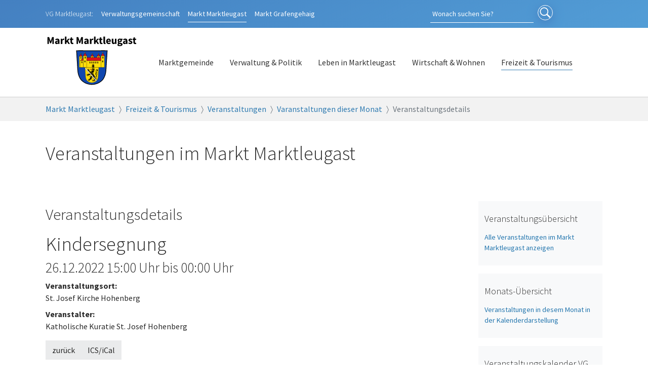

--- FILE ---
content_type: text/html; charset=utf-8
request_url: https://www.marktleugast.de/freizeit-tourismus/veranstaltungen/varanstaltungen-dieser-monat/veranstaltungsdetails?tx_calendarize_calendar%5Baction%5D=detail&tx_calendarize_calendar%5Bcontroller%5D=Calendar&tx_calendarize_calendar%5Bindex%5D=3197&cHash=c3ec08b2bd8667835cb0d0b5247d700c
body_size: 5911
content:
<!DOCTYPE html>
<html lang="de-DE">
<head>

<meta charset="utf-8">
<!-- 
	Based on the TYPO3 Bootstrap Package by Benjamin Kott - https://www.bootstrap-package.com/

	This website is powered by TYPO3 - inspiring people to share!
	TYPO3 is a free open source Content Management Framework initially created by Kasper Skaarhoj and licensed under GNU/GPL.
	TYPO3 is copyright 1998-2026 of Kasper Skaarhoj. Extensions are copyright of their respective owners.
	Information and contribution at https://typo3.org/
-->


<link rel="shortcut icon" href="/typo3conf/ext/vgmlg/Resources/Public/Icons/favicon.ico" type="image/vnd.microsoft.icon">
<title>Kindersegnung - Markt Marktleugast</title>
<meta http-equiv="x-ua-compatible" content="IE=edge" />
<meta name="generator" content="TYPO3 CMS" />
<meta name="viewport" content="width=device-width, initial-scale=1, minimum-scale=1" />
<meta name="robots" content="index,follow" />
<meta name="description" content="Herzlich Willkommen auf der Homepage des Marktes Marktleugast. Hier finden Sie aktuelle Informationen zu und aus der Marktgemeinde Marktleugast." />
<meta property="og:title" content="Kindersegnung" />
<meta property="og:description" content="" />
<meta name="twitter:card" content="summary" />
<meta name="apple-mobile-web-app-capable" content="no" />
<meta name="google" content="notranslate" />

<link rel="stylesheet" type="text/css" href="/typo3temp/assets/bootstrappackage/fonts/284ba9c5345a729d38fc3d3bb72eea6caaef6180abbc77928e15e42297d05f8b/webfont.css?1769284662" media="all">
<link rel="stylesheet" type="text/css" href="/typo3temp/assets/compressed/merged-3f33f76b3681a9159b37784081d0f1a0-db44b035252a81152e9c014321012ff5.css?1676014974" media="all">
<link rel="stylesheet" type="text/css" href="/typo3temp/assets/compressed/42eb033c4f-0851904f13bd236743e65e5ef3e79175.css?1644568715" media="all">
<link rel="stylesheet" type="text/css" href="/typo3temp/assets/compressed/merged-da93a593a73a20f692b59cd46682ed25-b619996060e93313cb573d1ad75adcb9.css?1678103587" media="all">


<script src="/typo3temp/assets/compressed/merged-234a50b9efdde147146ce0f4b270f2cc-7661589286bc4da6a15621bfe935c22d.js?1676014974"></script>



<link rel="canonical" href="https://www.marktleugast.de/freizeit-tourismus/veranstaltungen/varanstaltungen-dieser-monat/veranstaltungsdetails?tx_calendarize_calendar%5Baction%5D=detail&amp;tx_calendarize_calendar%5Bcontroller%5D=Calendar&amp;tx_calendarize_calendar%5Bindex%5D=3197&amp;cHash=c3ec08b2bd8667835cb0d0b5247d700c"/>
</head>
<body id="p182" class="page-182 pagelevel-4 language-0 backendlayout-2_columns layout-default">

<div id="top"></div><div class="body-bg"><a class="sr-only sr-only-focusable" href="#page-content"><span>Zum Hauptinhalt springen</span></a><div class="page-header-extra"><div class="container"><div class="row"><div class="col-lg-8 col-xs-12 col-sm-7"><div class="vg-links"><span class="prefix">VG Marktleugast:</span><a class="vg-link" href="https://vg.marktleugast.de">Verwaltungsgemeinschaft</a><a class="vg-link active" href="https://www.marktleugast.de"><span class="display-sm-none">Markt </span>Marktleugast</a><a class="vg-link" href="https://www.grafengehaig.de" ><span class="display-sm-none">Markt </span>Grafengehaig</a></div></div><div class="search-icon-wrapper col-lg-4 col-xs-12 col-sm-5"><form method="post" id="tx_indexedsearch" class="form-inline my-2 my-lg-0" 
								
								
									action="/suchen?tx_indexedsearch_pi2%5Baction%5D=search&tx_indexedsearch_pi2%5Bcontroller%5D=Search&cHash=e1f185943423d0123f3d7db769beadb5"
								
								
							><div><input type="hidden" name="tx_indexedsearch_pi2[__referrer][@extension]" value="IndexedSearch"><input type="hidden" name="tx_indexedsearch_pi2[__referrer][@controller]" value="Search"><input type="hidden" name="tx_indexedsearch_pi2[__referrer][@action]" value="form"><input type="hidden" name="tx_indexedsearch_pi2[__referrer][arguments]" value="YTowOnt9aff93f912b29e3fe3acec43158161fbd1a914775"><input type="hidden" name="tx_indexedsearch_pi2[__referrer][@request]" value="{&quot;@extension&quot;:&quot;IndexedSearch&quot;,&quot;@controller&quot;:&quot;Search&quot;,&quot;@action&quot;:&quot;form&quot;}eb1ea0bf2f52328020cab62e225b7f467cbd605d"><input type="hidden" name="tx_indexedsearch_pi2[__trustedProperties]" value="{&quot;search&quot;:{&quot;_sections&quot;:1,&quot;_freeIndexUid&quot;:1,&quot;pointer&quot;:1,&quot;ext&quot;:1,&quot;searchType&quot;:1,&quot;defaultOperand&quot;:1,&quot;mediaType&quot;:1,&quot;sortOrder&quot;:1,&quot;group&quot;:1,&quot;languageUid&quot;:1,&quot;desc&quot;:1,&quot;numberOfResults&quot;:1,&quot;extendedSearch&quot;:1,&quot;sword&quot;:1,&quot;submitButton&quot;:1}}eca21afed37407c08f0d0203ebce9e9e4b41b636"></div><input class="form-control mr-sm-2" id="tx-indexedsearch-searchbox-sword" type="text" name="tx_indexedsearch_pi2[search][sword]" value="" placeholder="Wonach suchen Sie?" aria-label="Search"><button id="tx-indexedsearch-searchbox-button-submit" class="submit-button" type="submit" value="Suchen" name="tx_indexedsearch_pi2[search][submitButton]"><i class="icon"></i><span>Suchen</span></button></form></div></div></div></div><header id="page-header" class="bp-page-header navbar navbar-mainnavigation navbar-default navbar-has-image navbar-top"><div class="container"><div class="navbar-brand-wrapper"><a class="navbar-brand navbar-brand-image" href="/"><img class="navbar-brand-logo-normal" src="/typo3conf/ext/vgmlg/Resources/Public/Images/wappen-mlg.svg" alt="markt-marktleugast logo" height="80" width="0"><img class="navbar-brand-logo-inverted" src="/typo3conf/ext/vgmlg/Resources/Public/Images/wappen-mlg.svg" alt="markt-marktleugast logo" height="80" width="0"></a></div><button class="navbar-toggler collapsed" type="button" data-bs-toggle="collapse" data-bs-target="#mainnavigation" aria-controls="navbarNavDropdown" aria-expanded="false" aria-label="Navigation umschalten"><span class="navbar-toggler-icon"></span></button><nav id="mainnavigation" class="collapse navbar-collapse"><ul class="navbar-nav"><li class="nav-item dropdown dropdown-hover"><a href="/marktgemeinde" id="nav-item-104" class="nav-link dropdown-toggle" title="Marktgemeinde" aria-haspopup="true" aria-expanded="false"><span class="nav-link-text">Marktgemeinde</span></a><ul class="dropdown-menu" aria-labelledby="nav-item-104"><li><a href="/marktgemeinde/aktuelle-meldungen" class="dropdown-item" title="Aktuelle Meldungen"><span class="dropdown-text">Aktuelle Meldungen</span></a></li><li class="dropdown-divider"></li><li><a href="/marktgemeinde/branchenverzeichnis" class="dropdown-item" title="Branchenverzeichnis"><span class="dropdown-text">Branchenverzeichnis</span></a></li><li><a href="/marktgemeinde/lage-anfahrt" class="dropdown-item" title="Lage &amp; Anfahrt"><span class="dropdown-text">Lage &amp; Anfahrt</span></a></li><li><a href="/marktgemeinde/zahlen-daten-fakten" class="dropdown-item" title="Zahlen, Daten, Fakten"><span class="dropdown-text">Zahlen, Daten, Fakten</span></a></li><li class="dropdown-divider"></li><li><a href="/marktgemeinde/gemeindeteile" class="dropdown-item" title="Gemeindeteile"><span class="dropdown-text">Gemeindeteile</span></a></li><li><a href="/marktgemeinde/geschichte" class="dropdown-item" title="Geschichte"><span class="dropdown-text">Geschichte</span></a></li><li><a href="/marktgemeinde/wappen" class="dropdown-item" title="Wappen"><span class="dropdown-text">Wappen</span></a></li></ul></li><li class="nav-item dropdown dropdown-hover"><a href="/verwaltung-politik" id="nav-item-76" class="nav-link dropdown-toggle" title="Verwaltung &amp; Politik" aria-haspopup="true" aria-expanded="false"><span class="nav-link-text">Verwaltung &amp; Politik</span></a><ul class="dropdown-menu" aria-labelledby="nav-item-76"><li><a href="/verwaltung-politik/mitteilungsblatt" class="dropdown-item" title="Mitteilungsblatt"><span class="dropdown-text">Mitteilungsblatt</span></a></li><li class="dropdown-divider"></li><li><a href="/verwaltung-politik/kommunalwahl-2026" class="dropdown-item" title="Kommunalwahl 2026"><span class="dropdown-text">Kommunalwahl 2026</span></a></li><li><a href="/verwaltung-politik/online-dienste" class="dropdown-item" title="Online-Dienste"><span class="dropdown-text">Online-Dienste</span></a></li><li><a href="/verwaltung-politik/wasserversorgung" class="dropdown-item" title="Wasserversorgung"><span class="dropdown-text">Wasserversorgung</span></a></li><li><a href="/verwaltung-politik/abwasseranlagen" class="dropdown-item" title="Abwasseranlagen"><span class="dropdown-text">Abwasseranlagen</span></a></li><li><a href="/verwaltung-politik/abfallwirtschaft" class="dropdown-item" title="Abfallwirtschaft"><span class="dropdown-text">Abfallwirtschaft</span></a></li><li><a href="/verwaltung-politik/marktgemeinderat" class="dropdown-item" title="Marktgemeinderat"><span class="dropdown-text">Marktgemeinderat</span></a></li><li><a href="/verwaltung-politik/verwaltung" class="dropdown-item" title="Verwaltung"><span class="dropdown-text">Verwaltung</span></a></li><li><a href="/verwaltung-politik/bauhof-marktleugast" class="dropdown-item" title="Bauhof Marktleugast"><span class="dropdown-text">Bauhof Marktleugast</span></a></li></ul></li><li class="nav-item dropdown dropdown-hover"><a href="/leben-in-marktleugast" id="nav-item-192" class="nav-link dropdown-toggle" title="Leben in Marktleugast" aria-haspopup="true" aria-expanded="false"><span class="nav-link-text">Leben in Marktleugast</span></a><ul class="dropdown-menu" aria-labelledby="nav-item-192"><li><a href="/leben-in-marktleugast/bus-und-bahnverbindungen-verkehrsverbund-grossraum-nuernberg" class="dropdown-item" title="Bus- und Bahnverbindungen Verkehrsverbund Großraum Nürnberg"><span class="dropdown-text">Bus- und Bahnverbindungen Verkehrsverbund Großraum Nürnberg</span></a></li><li><a href="/leben-in-marktleugast/kindergarten" class="dropdown-item" title="Kindergarten"><span class="dropdown-text">Kindergarten</span></a></li><li><a href="/leben-in-marktleugast/grund-und-mittelschule" class="dropdown-item" title="Grund- und Mittelschule"><span class="dropdown-text">Grund- und Mittelschule</span></a></li><li><a href="/leben-in-marktleugast/spiel-und-bolzplaetze" class="dropdown-item" title="Spiel- und Bolzplätze"><span class="dropdown-text">Spiel- und Bolzplätze</span></a></li><li><a href="/leben-in-marktleugast/gemeindejugendarbeit" class="dropdown-item" title="Gemeindejugendarbeit"><span class="dropdown-text">Gemeindejugendarbeit</span></a></li><li><a href="/leben-in-marktleugast/vereine" class="dropdown-item" title="Vereine"><span class="dropdown-text">Vereine</span></a></li><li><a href="/leben-in-marktleugast/buecherei" class="dropdown-item" title="Bücherei"><span class="dropdown-text">Bücherei</span></a></li><li><a href="/leben-in-marktleugast/volkshochschule" class="dropdown-item" title="Volkshochschule"><span class="dropdown-text">Volkshochschule</span></a></li><li><a href="/leben-in-marktleugast/breitbandversorgung" class="dropdown-item" title="Breitbandversorgung"><span class="dropdown-text">Breitbandversorgung</span></a></li><li><a href="/leben-in-marktleugast/partnerschaft" class="dropdown-item" title="Partnerschaft"><span class="dropdown-text">Partnerschaft</span></a></li><li><a href="/leben-in-marktleugast/seniorenheim" class="dropdown-item" title="Seniorenheim"><span class="dropdown-text">Seniorenheim</span></a></li></ul></li><li class="nav-item dropdown dropdown-hover"><a href="/wirtschaft-wohnen" id="nav-item-67" class="nav-link dropdown-toggle" title="Wirtschaft &amp; Wohnen" aria-haspopup="true" aria-expanded="false"><span class="nav-link-text">Wirtschaft &amp; Wohnen</span></a><ul class="dropdown-menu" aria-labelledby="nav-item-67"><li><a href="/wirtschaft-wohnen/baugebiet" class="dropdown-item" title="Baugebiet"><span class="dropdown-text">Baugebiet</span></a></li><li><a href="/wirtschaft-wohnen/gewerbegebiet" class="dropdown-item" title="Gewerbegebiet"><span class="dropdown-text">Gewerbegebiet</span></a></li><li><a href="/wirtschaft-wohnen/foerderung" class="dropdown-item" title="Förderung"><span class="dropdown-text">Förderung</span></a></li></ul></li><li class="nav-item active dropdown dropdown-hover"><a href="/freizeit-tourismus" id="nav-item-52" class="nav-link dropdown-toggle" title="Freizeit &amp; Tourismus" aria-haspopup="true" aria-expanded="false"><span class="nav-link-text">Freizeit &amp; Tourismus</span></a><ul class="dropdown-menu" aria-labelledby="nav-item-52"><li><a href="/freizeit-tourismus/veranstaltungen/alle-veranstaltungen" class="dropdown-item active" title="Veranstaltungen"><span class="dropdown-text">Veranstaltungen</span></a></li><li><a href="/freizeit-tourismus/kirchen" class="dropdown-item" title="Kirchen"><span class="dropdown-text">Kirchen</span></a></li><li><a href="/freizeit-tourismus/kunstwerke-in-marktleugast/hans-rucker" class="dropdown-item" title="Kunstwerke in Marktleugast"><span class="dropdown-text">Kunstwerke in Marktleugast</span></a></li><li><a href="/freizeit-tourismus/entdeckertour-marktleugast" class="dropdown-item" title="Entdeckertour Marktleugast"><span class="dropdown-text">Entdeckertour Marktleugast</span></a></li><li><a href="/freizeit-tourismus/gastronomien-und-cafes" class="dropdown-item" title="Gastronomien und Cafés"><span class="dropdown-text">Gastronomien und Cafés</span></a></li><li><a href="/freizeit-tourismus/unterkuenfte" class="dropdown-item" title="Unterkünfte"><span class="dropdown-text">Unterkünfte</span></a></li><li><a href="/freizeit-tourismus/wander-und-radwege" class="dropdown-item" title="Wander- und Radwege"><span class="dropdown-text">Wander- und Radwege</span></a></li><li><a href="/freizeit-tourismus/bus-und-bahnverbindungen-verkehrsverbund-grossraum-nuernberg" class="dropdown-item" title="Bus- und Bahnverbindungen Verkehrsverbund Großraum Nürnberg"><span class="dropdown-text">Bus- und Bahnverbindungen Verkehrsverbund Großraum Nürnberg</span></a></li><li><a href="/freizeit-tourismus/bademoeglichkeiten-in-der-umgebung" class="dropdown-item" title="Bademöglichkeiten in der Umgebung"><span class="dropdown-text">Bademöglichkeiten in der Umgebung</span></a></li><li><a href="/freizeit-tourismus/freizeitmoeglichkeiten-in-der-umgebung" class="dropdown-item" title="Freizeitmöglichkeiten in der Umgebung"><span class="dropdown-text">Freizeitmöglichkeiten in der Umgebung</span></a></li><li><a href="/freizeit-tourismus/urlaub-im-kulmbacher-land" class="dropdown-item" title="Urlaub im Kulmbacher Land"><span class="dropdown-text">Urlaub im Kulmbacher Land</span></a></li></ul></li></ul><ul class="navbar-nav"></ul></nav></div></header><nav class="breadcrumb-section" aria-label="Brotkrümelnavigation"><div class="container"><p class="sr-only" id="breadcrumb">Sie sind hier:</p><ol class="breadcrumb"><li class="breadcrumb-item"><a class="breadcrumb-link" href="/" title="Markt Marktleugast"><span class="breadcrumb-text">Markt Marktleugast</span></a></li><li class="breadcrumb-item"><a class="breadcrumb-link" href="/freizeit-tourismus" title="Freizeit &amp; Tourismus"><span class="breadcrumb-text">Freizeit &amp; Tourismus</span></a></li><li class="breadcrumb-item"><a class="breadcrumb-link" href="/freizeit-tourismus/veranstaltungen/alle-veranstaltungen" title="Veranstaltungen"><span class="breadcrumb-text">Veranstaltungen</span></a></li><li class="breadcrumb-item"><a class="breadcrumb-link" href="/freizeit-tourismus/veranstaltungen/varanstaltungen-dieser-monat" title="Varanstaltungen dieser Monat"><span class="breadcrumb-text">Varanstaltungen dieser Monat</span></a></li><li class="breadcrumb-item active" aria-current="page"><span class="breadcrumb-text">Veranstaltungsdetails</span></li></ol></div></nav><div id="page-content" class="bp-page-content main-section"><!--TYPO3SEARCH_begin--><div id="c476" class="frame frame-size-default frame-default frame-type-header frame-layout-default frame-background-none frame-no-backgroundimage frame-space-before-none frame-space-after-none"><div class="frame-group-container"><div class="frame-group-inner"><div class="frame-container frame-container-default"><div class="frame-inner"><header class="frame-header"><h1 class="element-header "><span>Veranstaltungen im Markt Marktleugast</span></h1></header></div></div></div></div></div><div class="section section-default"><div class="container"><div class="section-row"><main class="section-column maincontent-wrap col-sm-12 col-lg-8 col-xl-9" role="main"><div id="c475" class="frame frame-size-default frame-default frame-type-list frame-layout-default frame-background-none frame-no-backgroundimage frame-space-before-none frame-space-after-none"><div class="frame-group-container"><div class="frame-group-inner"><div class="frame-container frame-container-default"><div class="frame-inner"><header class="frame-header"><h2 class="element-header "><span>Veranstaltungsdetails</span></h2></header><div class="calendarize"><div class="panel panel-default"><div class="panel-body"><div class="event-details"><h1>
		Kindersegnung
		
	</h1><h3 class="state-default"><span class="va-date">26.12.2022</span>

       15:00 Uhr
	




		
				
					bis
				
				00:00 Uhr
			
	

	
			
	</h3><div class="text"></div><dl class="dl-horizontal meta"><dt>Veranstaltungsort:</dt><dd>
				
						St. Josef Kirche Hohenberg
					
			</dd><dt>Veranstalter:</dt><dd>
				
						Katholische Kuratie St. Josef Hohenberg
					
			</dd></dl></div><div class="btn-group"><a class="btn btn-default" href="/freizeit-tourismus/veranstaltungen/varanstaltungen-dieser-monat"><span class="glyphicon glyphicon-arrow-left"></span>
							zurück
						</a><a class="btn btn-default" href="/freizeit-tourismus/veranstaltungen/varanstaltungen-dieser-monat/veranstaltungsdetails?tx_calendarize_calendar%5Baction%5D=detail&amp;tx_calendarize_calendar%5Bcontroller%5D=Calendar&amp;tx_calendarize_calendar%5Bformat%5D=ics&amp;tx_calendarize_calendar%5Bindex%5D=3197&amp;cHash=ba69f337a1bd58f4e5f7054ede325aa4">ICS/iCal
					</a></div></div></div></div></div></div></div></div></div></main><div class="section-column subcontent-wrap col-sm-12 col-lg-4 col-xl-3"><div id="c480" class="frame frame-size-default frame-default frame-type-text frame-layout-default frame-background-light frame-no-backgroundimage frame-space-before-none frame-space-after-none"><div class="frame-group-container"><div class="frame-group-inner"><div class="frame-container frame-container-default"><div class="frame-inner"><header class="frame-header"><h3 class="element-header "><span>Veranstaltungsübersicht</span></h3></header><p><a href="/freizeit-tourismus/veranstaltungen/alle-veranstaltungen" target="_self">Alle Veranstaltungen im Markt Marktleugast anzeigen</a></p></div></div></div></div></div><div id="c479" class="frame frame-size-default frame-default frame-type-text frame-layout-default frame-background-light frame-no-backgroundimage frame-space-before-extra-small frame-space-after-none"><div class="frame-group-container"><div class="frame-group-inner"><div class="frame-container frame-container-default"><div class="frame-inner"><header class="frame-header"><h3 class="element-header "><span>Monats-Übersicht</span></h3></header><p><a href="/freizeit-tourismus/veranstaltungen/varanstaltungen-dieser-monat" target="_self">Veranstaltungen in desem Monat in der Kalenderdarstellung</a></p></div></div></div></div></div><div id="c478" class="frame frame-size-default frame-default frame-type-text frame-layout-default frame-background-light frame-no-backgroundimage frame-space-before-extra-small frame-space-after-none"><div class="frame-group-container"><div class="frame-group-inner"><div class="frame-container frame-container-default"><div class="frame-inner"><header class="frame-header"><h3 class="element-header "><span>Veranstaltungskalender VG Marktleugast</span></h3></header><p><a href="https://vg.marktleugast.de/veranstaltungen/alle-veranstaltungen" target="_self">Alle Termine in der Verwaltungsgemeinschaft Marktleugast anzeigen</a></p></div></div></div></div></div><div id="c477" class="frame frame-size-default frame-default frame-type-text frame-layout-default frame-background-light frame-no-backgroundimage frame-space-before-extra-small frame-space-after-medium"><div class="frame-group-container"><div class="frame-group-inner"><div class="frame-container frame-container-default"><div class="frame-inner"><header class="frame-header"><h3 class="element-header "><span>Veranstaltungskalender Markt Grafengehaig</span></h3></header><p><a href="https://www.grafengehaig.de/freizeit-tourismus/veranstaltungen/alle-veranstaltungen" target="_self">Alle Termine im Markt Grafengehaig anzeigen</a></p></div></div></div></div></div></div></div></div></div><!--TYPO3SEARCH_end--></div><footer id="page-footer" class="bp-page-footer"><section class="section footer-section footer-section-content"><div class="container"><div class="section-row"><div class="section-column footer-section-content-column footer-section-content-column-left"><div id="c18" class="frame frame-size-default frame-default frame-type-textpic frame-layout-default frame-background-none frame-no-backgroundimage frame-space-before-none frame-space-after-none"><div class="frame-group-container"><div class="frame-group-inner"><div class="frame-container frame-container-default"><div class="frame-inner"><div class="textpic textpic-right"><div class="textpic-item textpic-gallery"><div class="gallery-row"><div class="gallery-item gallery-item-size-1"><figure class="image"><picture><source data-variant="default" data-maxwidth="930" media="(min-width: 1400px)" srcset="/fileadmin/_processed_/6/1/csm_Rathaus-Marktleugast_ed149136ec.jpg 1x"><source data-variant="xlarge" data-maxwidth="530" media="(min-width: 1200px)" srcset="/fileadmin/user_upload/Marktleugast/Rathaus-Marktleugast.jpg 1x"><source data-variant="large" data-maxwidth="440" media="(min-width: 992px)" srcset="/fileadmin/_processed_/6/1/csm_Rathaus-Marktleugast_c34eaa9593.jpg 1x"><source data-variant="medium" data-maxwidth="320" media="(min-width: 768px)" srcset="/fileadmin/_processed_/6/1/csm_Rathaus-Marktleugast_2be7e952da.jpg 1x"><source data-variant="small" data-maxwidth="500" media="(min-width: 576px)" srcset="/fileadmin/_processed_/6/1/csm_Rathaus-Marktleugast_48b39c5b58.jpg 1x"><source data-variant="extrasmall" data-maxwidth="374"  srcset="/fileadmin/_processed_/6/1/csm_Rathaus-Marktleugast_cc24f7478e.jpg 1x"><img loading="lazy" src="/fileadmin/_processed_/6/1/csm_Rathaus-Marktleugast_ef4928181e.jpg" width="930" height="698" intrinsicsize="930x698" title="" alt="Rathaus Marktleugast"></picture></figure></div></div></div><div class="textpic-item textpic-text"><header class="frame-header"><h3 class="element-header "><span>Rathaus Marktleugast</span></h3></header><p><strong>Verwaltungsgemeinschaft Marktleugast / Markt Marktleugast</strong></p><p>Neuensorger Weg 10<br> 95352 Marktleugast<br> Tel.: 09255/ 947-0<br> Fax: 09255/ 947-50<br> E-Mail: <a href="mailto:poststelle@marktleugast.de">poststelle@marktleugast.de</a></p><p>Öffnunszeiten:</p><p>Montag bis Freitag 08.00 bis 12.00 Uhr<br> Donnerstag 15.00 bis 17.30 Uhr</p></div></div></div></div></div></div></div></div><div class="section-column footer-section-content-column footer-section-content-column-right"><div id="c19" class="frame frame-size-default frame-default frame-type-textpic frame-layout-default frame-background-none frame-no-backgroundimage frame-space-before-none frame-space-after-none"><div class="frame-group-container"><div class="frame-group-inner"><div class="frame-container frame-container-default"><div class="frame-inner"><div class="textpic textpic-right"><div class="textpic-item textpic-gallery"><div class="gallery-row"><div class="gallery-item gallery-item-size-1"><figure class="image"><picture><source data-variant="default" data-maxwidth="930" media="(min-width: 1400px)" srcset="/fileadmin/_processed_/4/8/csm_Rathaus-Grafengehaig_dbfed4448a.jpg 1x"><source data-variant="xlarge" data-maxwidth="530" media="(min-width: 1200px)" srcset="/fileadmin/_processed_/4/8/csm_Rathaus-Grafengehaig_bbda540e6a.jpg 1x"><source data-variant="large" data-maxwidth="440" media="(min-width: 992px)" srcset="/fileadmin/_processed_/4/8/csm_Rathaus-Grafengehaig_019fc96bbd.jpg 1x"><source data-variant="medium" data-maxwidth="320" media="(min-width: 768px)" srcset="/fileadmin/_processed_/4/8/csm_Rathaus-Grafengehaig_b10398e13a.jpg 1x"><source data-variant="small" data-maxwidth="500" media="(min-width: 576px)" srcset="/fileadmin/_processed_/4/8/csm_Rathaus-Grafengehaig_ea19dac2c1.jpg 1x"><source data-variant="extrasmall" data-maxwidth="374"  srcset="/fileadmin/_processed_/4/8/csm_Rathaus-Grafengehaig_9813eb1650.jpg 1x"><img loading="lazy" src="/fileadmin/_processed_/4/8/csm_Rathaus-Grafengehaig_ca1bcc8cc5.jpg" width="930" height="698" intrinsicsize="930x698" title="" alt="Rathaus Grafengehaig"></picture></figure></div></div></div><div class="textpic-item textpic-text"><header class="frame-header"><h3 class="element-header "><span>Rathaus Grafengehaig</span></h3></header><p><strong>Markt Grafengehaig</strong></p><p>Hauptstraße 19<br> 95356 Grafengehaig<br> Tel.: 09255/ 355<br> oder 09255/ 947-0<br> Fax:&nbsp;09255/ 808610<br> E-Mail: <a href="mailto:poststelle@grafengehaig.de">poststelle@grafengehaig.de</a></p><p>Für Sie da:</p><p>Montag bis Freitag 07.30 - 09.30 Uhr<br> außerhalb der Dienstzeiten nach Vereinbarung</p></div></div></div></div></div></div></div></div></div><div class="section-row"><ul class="legal-links"><li>&copy; 2026 Verwaltungsgemeinschaft Marktleugast</li><li><a href="https://vg.marktleugast.de/impressum">Impressum</a></li><li><a href="https://vg.marktleugast.de/datenschutz">Datenschutz</a></li></ul></div></div></section></footer><a class="scroll-top" title="Nach oben rollen" href="#top"><span class="scroll-top-icon"></span></a></div><!-- Modal --><div class="modal fade" id="exampleModal" tabindex="-1" role="dialog" aria-labelledby="exampleModalLabel" aria-hidden="true"><div class="modal-dialog"><div class="modal-content"><div class="modal-header"><h5 class="modal-title" id="exampleModalLabel">Modal title</h5><button type="button" class="close" data-dismiss="modal" aria-label="Close"><span aria-hidden="true">&times;</span></button></div><div class="modal-body">
        ...
      </div><div class="modal-footer"><button type="button" class="btn btn-secondary" data-dismiss="modal">Close</button></div></div></div></div>
<script src="/typo3temp/assets/compressed/merged-3de10f2dc4f2ec39b77ef07cf5f967a4-a0452e97165d9342b0e42e4b66f8c18e.js?1676014974"></script>
<script src="/typo3temp/assets/compressed/merged-710e715f0715ee6087c333533e612b5e-2eb8fb9559efaf96b0c0b1e28db6d5d7.js?1643873002"></script>


</body>
</html>

--- FILE ---
content_type: text/css; charset=utf-8
request_url: https://www.marktleugast.de/typo3temp/assets/compressed/42eb033c4f-0851904f13bd236743e65e5ef3e79175.css?1644568715
body_size: 126
content:
#c467{padding-top:0;}#c467 .frame-container:first-child h2{font-size:100%;border-bottom:solid 1px #ddd;padding-bottom:1rem;}


--- FILE ---
content_type: application/javascript; charset=utf-8
request_url: https://www.marktleugast.de/typo3temp/assets/compressed/merged-710e715f0715ee6087c333533e612b5e-2eb8fb9559efaf96b0c0b1e28db6d5d7.js?1643873002
body_size: 154
content:

/*!
 * vgmlg v1.0.0 (http://mlg.local)
 * Copyright 2017-2020 Andi
 * Licensed under the GPL-2.0-or-later license
 */
console.log("WE LOVE TYPO3");


--- FILE ---
content_type: image/svg+xml
request_url: https://www.marktleugast.de/typo3conf/ext/vgmlg/Resources/Public/Images/wappen-mlg.svg
body_size: 37760
content:
<?xml version="1.0" encoding="UTF-8" standalone="no"?>
<svg
   xmlns:dc="http://purl.org/dc/elements/1.1/"
   xmlns:cc="http://creativecommons.org/ns#"
   xmlns:rdf="http://www.w3.org/1999/02/22-rdf-syntax-ns#"
   xmlns:svg="http://www.w3.org/2000/svg"
   xmlns="http://www.w3.org/2000/svg"
   xmlns:xlink="http://www.w3.org/1999/xlink"
   viewBox="0 0 660 360.00001"
   version="1.1"
   id="svg1031"
   width="660"
   height="360">
  <metadata
     id="metadata1035">
    <rdf:RDF>
      <cc:Work
         rdf:about="">
        <dc:format>image/svg+xml</dc:format>
        <dc:type
           rdf:resource="http://purl.org/dc/dcmitype/StillImage" />
        <dc:title></dc:title>
      </cc:Work>
    </rdf:RDF>
  </metadata>
  <defs
     id="defs837">
    <path
       id="0"
       d="M -302.21,153.61 -462.1,245.92 V 61.3 Z"
       fill="#da121a"
       stroke-linejoin="round"
       stroke="#000000"
       stroke-linecap="round" />
    <path
       id="1"
       d="m -344.3,64.13 c 0,5.603 -6.101,10.144 -13.627,10.144 -7.526,0 -13.627,-4.542 -13.627,-10.144 0,-5.603 6.101,-10.144 13.627,-10.144 7.526,0 13.627,4.542 13.627,10.144 z"
       stroke-linejoin="round"
       stroke="#000000"
       stroke-linecap="round"
       fill="#fcdd09" />
    <path
       id="2"
       d="m -824.75,201.8 c -7.275,0 -13.188,4.626 -13.188,10.313 v 42.37 h 26.344 v -42.37 c 0,-5.686 -5.881,-10.313 -13.156,-10.313 z"
       stroke-width="5.502"
       stroke-linejoin="round"
       stroke="#000000"
       fill="none"
       stroke-linecap="round" />
    <path
       id="3"
       d="m -820.32,206.45 c -5.102,0 -9.249,4.438 -9.249,9.893 v 40.649 h 18.476 v -40.649 c 0,-5.455 -4.125,-9.893 -9.227,-9.893" />
  </defs>
  <g
     style="font-style:normal;font-weight:normal;font-size:74.6667px;line-height:1.1;font-family:sans-serif;fill:#000000;fill-opacity:1;stroke:none"
     id="text196"
     aria-label="Markt Marktleugast">
    <path
       id="path3217"
       style="font-style:normal;font-variant:normal;font-weight:bold;font-stretch:normal;font-size:74.6667px;font-family:'Source Sans Pro';-inkscape-font-specification:'Source Sans Pro Bold';text-align:center;text-anchor:middle"
       d="m 13.384712,60.266392 v -48.68269 h 12.021339 l 7.840004,21.653344 q 0.746667,2.165334 1.418667,4.480002 0.672,2.240001 1.418667,4.480002 h 0.298667 q 0.746667,-2.240001 1.344001,-4.480002 0.672,-2.314668 1.418667,-4.480002 l 7.69067,-21.653344 h 11.946673 v 48.68269 H 48.776729 V 42.42105 q 0,-1.792001 0.149333,-3.957335 0.149333,-2.165335 0.373334,-4.330669 0.224,-2.240001 0.448,-4.330669 0.224,-2.165334 0.448,-3.957335 H 49.896729 L 45.939394,37.418381 38.995391,56.01039 H 32.947388 L 26.003384,37.418381 22.120716,25.845042 h -0.298667 q 0.224,1.792001 0.448,3.957335 0.224,2.090668 0.448001,4.330669 0.224,2.165334 0.373333,4.330669 0.149333,2.165334 0.149333,3.957335 v 17.845342 z" />
    <path
       id="path3219"
       style="font-style:normal;font-variant:normal;font-weight:bold;font-stretch:normal;font-size:74.6667px;font-family:'Source Sans Pro';-inkscape-font-specification:'Source Sans Pro Bold';text-align:center;text-anchor:middle"
       d="m 78.718011,61.162392 q -2.538668,0 -4.629336,-0.896 -2.016001,-0.821334 -3.434668,-2.314668 -1.418667,-1.568001 -2.240001,-3.584002 -0.746667,-2.016001 -0.746667,-4.405335 0,-5.824003 4.928002,-9.109338 4.928003,-3.285335 15.904008,-4.405335 -0.149333,-2.464001 -1.493334,-3.882669 -1.269334,-1.493334 -4.330669,-1.493334 -2.389334,0 -4.778669,0.896001 -2.314668,0.896 -5.002669,2.464001 l -3.957335,-7.24267 q 3.584002,-2.165335 7.46667,-3.509335 3.957335,-1.344001 8.362671,-1.344001 7.168003,0 10.901338,4.106669 3.808002,4.032002 3.808002,12.618672 V 60.266392 H 90.51535 L 89.768683,56.45839 h -0.298667 q -2.389334,2.090668 -5.002669,3.434668 -2.613335,1.269334 -5.749336,1.269334 z m 3.733335,-8.512004 q 1.866668,0 3.210668,-0.821334 1.344001,-0.821333 2.837335,-2.314667 v -6.496003 q -5.824003,0.821333 -8.064004,2.389334 -2.240001,1.568001 -2.240001,3.733335 0,1.792001 1.120001,2.688001 1.194667,0.821334 3.136001,0.821334 z" />
    <path
       id="path3221"
       style="font-style:normal;font-variant:normal;font-weight:bold;font-stretch:normal;font-size:74.6667px;font-family:'Source Sans Pro';-inkscape-font-specification:'Source Sans Pro Bold';text-align:center;text-anchor:middle"
       d="M 108.73392,60.266392 V 23.231707 h 8.96 l 0.74667,6.496004 h 0.29867 q 2.016,-3.808002 4.85333,-5.600003 2.83734,-1.792001 5.67467,-1.792001 1.568,0 2.53867,0.224 1.04533,0.149334 1.86667,0.522667 l -1.792,9.482671 q -1.04534,-0.298667 -1.94134,-0.448 -0.896,-0.149333 -2.09066,-0.149333 -2.09067,0 -4.40534,1.493334 -2.24,1.493334 -3.73333,5.301336 v 21.50401 z" />
    <path
       id="path3223"
       style="font-style:normal;font-variant:normal;font-weight:bold;font-stretch:normal;font-size:74.6667px;font-family:'Source Sans Pro';-inkscape-font-specification:'Source Sans Pro Bold';text-align:center;text-anchor:middle"
       d="M 138.45117,60.266392 V 7.9250335 h 10.67734 V 37.941048 h 0.29867 l 11.72267,-14.709341 h 11.94667 l -12.992,15.232008 13.96267,21.802677 h -11.872 l -8.36267,-14.410674 -4.70401,5.301336 v 9.109338 z" />
    <path
       id="path3225"
       style="font-style:normal;font-variant:normal;font-weight:bold;font-stretch:normal;font-size:74.6667px;font-family:'Source Sans Pro';-inkscape-font-specification:'Source Sans Pro Bold';text-align:center;text-anchor:middle"
       d="m 191.01629,61.162392 q -3.43467,0 -5.89867,-1.045334 -2.38934,-1.045333 -3.95734,-2.912001 -1.49333,-1.866668 -2.24,-4.480002 -0.672,-2.688001 -0.672,-5.89867 V 31.818378 h -5.07733 v -8.13867 l 5.67466,-0.448001 1.26934,-9.856004 h 9.10934 v 9.856004 h 8.88533 v 8.586671 h -8.88533 v 14.858674 q 0,3.136001 1.26933,4.554669 1.344,1.344 3.50933,1.344 0.89601,0 1.79201,-0.224 0.97066,-0.224 1.71733,-0.522667 l 1.71733,7.989338 q -1.49333,0.448 -3.50933,0.896 -2.016,0.448 -4.704,0.448 z" />
    <path
       id="path3227"
       style="font-style:normal;font-variant:normal;font-weight:bold;font-stretch:normal;font-size:74.6667px;font-family:'Source Sans Pro';-inkscape-font-specification:'Source Sans Pro Bold';text-align:center;text-anchor:middle"
       d="m 221.1815,60.266392 v -48.68269 h 12.02133 l 7.84001,21.653344 q 0.74667,2.165334 1.41867,4.480002 0.672,2.240001 1.41866,4.480002 h 0.29867 q 0.74667,-2.240001 1.344,-4.480002 0.672,-2.314668 1.41867,-4.480002 l 7.69067,-21.653344 h 11.94667 v 48.68269 H 256.57351 V 42.42105 q 0,-1.792001 0.14934,-3.957335 0.14933,-2.165335 0.37333,-4.330669 0.224,-2.240001 0.448,-4.330669 0.224,-2.165334 0.448,-3.957335 h -0.29867 l -3.95733,11.573339 -6.94401,18.592009 h -6.048 l -6.944,-18.592009 -3.88267,-11.573339 h -0.29867 q 0.224,1.792001 0.448,3.957335 0.224,2.090668 0.448,4.330669 0.224,2.165334 0.37334,4.330669 0.14933,2.165334 0.14933,3.957335 v 17.845342 z" />
    <path
       id="path3229"
       style="font-style:normal;font-variant:normal;font-weight:bold;font-stretch:normal;font-size:74.6667px;font-family:'Source Sans Pro';-inkscape-font-specification:'Source Sans Pro Bold';text-align:center;text-anchor:middle"
       d="m 286.5148,61.162392 q -2.53867,0 -4.62934,-0.896 -2.016,-0.821334 -3.43467,-2.314668 -1.41866,-1.568001 -2.24,-3.584002 -0.74666,-2.016001 -0.74666,-4.405335 0,-5.824003 4.928,-9.109338 4.928,-3.285335 15.90401,-4.405335 -0.14934,-2.464001 -1.49334,-3.882669 -1.26933,-1.493334 -4.33067,-1.493334 -2.38933,0 -4.77867,0.896001 -2.31466,0.896 -5.00266,2.464001 l -3.95734,-7.24267 q 3.584,-2.165335 7.46667,-3.509335 3.95734,-1.344001 8.36267,-1.344001 7.168,0 10.90134,4.106669 3.808,4.032002 3.808,12.618672 v 21.205344 h -8.96 l -0.74667,-3.808002 h -0.29867 q -2.38933,2.090668 -5.00267,3.434668 -2.61333,1.269334 -5.74933,1.269334 z m 3.73333,-8.512004 q 1.86667,0 3.21067,-0.821334 1.344,-0.821333 2.83734,-2.314667 v -6.496003 q -5.82401,0.821333 -8.06401,2.389334 -2.24,1.568001 -2.24,3.733335 0,1.792001 1.12,2.688001 1.19467,0.821334 3.136,0.821334 z" />
    <path
       id="path3231"
       style="font-style:normal;font-variant:normal;font-weight:bold;font-stretch:normal;font-size:74.6667px;font-family:'Source Sans Pro';-inkscape-font-specification:'Source Sans Pro Bold';text-align:center;text-anchor:middle"
       d="M 316.5307,60.266392 V 23.231707 h 8.96001 l 0.74666,6.496004 h 0.29867 q 2.016,-3.808002 4.85334,-5.600003 2.83733,-1.792001 5.67467,-1.792001 1.568,0 2.53866,0.224 1.04534,0.149334 1.86667,0.522667 l -1.792,9.482671 q -1.04533,-0.298667 -1.94133,-0.448 -0.896,-0.149333 -2.09067,-0.149333 -2.09067,0 -4.40534,1.493334 -2.24,1.493334 -3.73333,5.301336 v 21.50401 z" />
    <path
       id="path3233"
       style="font-style:normal;font-variant:normal;font-weight:bold;font-stretch:normal;font-size:74.6667px;font-family:'Source Sans Pro';-inkscape-font-specification:'Source Sans Pro Bold';text-align:center;text-anchor:middle"
       d="M 346.24796,60.266392 V 7.9250335 H 356.9253 V 37.941048 h 0.29866 l 11.72268,-14.709341 h 11.94667 l -12.99201,15.232008 13.96268,21.802677 h -11.87201 l -8.36267,-14.410674 -4.704,5.301336 v 9.109338 z" />
    <path
       id="path3235"
       style="font-style:normal;font-variant:normal;font-weight:bold;font-stretch:normal;font-size:74.6667px;font-family:'Source Sans Pro';-inkscape-font-specification:'Source Sans Pro Bold';text-align:center;text-anchor:middle"
       d="m 398.81307,61.162392 q -3.43467,0 -5.89867,-1.045334 -2.38933,-1.045333 -3.95733,-2.912001 -1.49334,-1.866668 -2.24001,-4.480002 -0.672,-2.688001 -0.672,-5.89867 V 31.818378 h -5.07733 v -8.13867 l 5.67467,-0.448001 1.26933,-9.856004 h 9.10934 v 9.856004 h 8.88534 v 8.586671 h -8.88534 v 14.858674 q 0,3.136001 1.26933,4.554669 1.344,1.344 3.50934,1.344 0.896,0 1.792,-0.224 0.97067,-0.224 1.71733,-0.522667 l 1.71734,7.989338 q -1.49334,0.448 -3.50934,0.896 -2.016,0.448 -4.704,0.448 z" />
    <path
       id="path3237"
       style="font-style:normal;font-variant:normal;font-weight:bold;font-stretch:normal;font-size:74.6667px;font-family:'Source Sans Pro';-inkscape-font-specification:'Source Sans Pro Bold';text-align:center;text-anchor:middle"
       d="m 423.22906,61.162392 q -2.83734,0 -4.77867,-0.896 -1.94134,-0.896001 -3.136,-2.464001 -1.12001,-1.642668 -1.64267,-3.882669 -0.52267,-2.314668 -0.52267,-5.152002 V 7.9250335 h 10.97601 V 49.21572 q 0,1.717334 0.59733,2.389334 0.672,0.672001 1.344,0.672001 0.37333,0 0.59733,0 0.29867,0 0.74667,-0.149334 l 1.344,8.138671 q -0.896,0.373333 -2.31467,0.597333 -1.344,0.298667 -3.21066,0.298667 z" />
    <path
       id="path3239"
       style="font-style:normal;font-variant:normal;font-weight:bold;font-stretch:normal;font-size:74.6667px;font-family:'Source Sans Pro';-inkscape-font-specification:'Source Sans Pro Bold';text-align:center;text-anchor:middle"
       d="m 451.07967,61.162392 q -3.95733,0 -7.392,-1.269334 -3.43467,-1.344 -5.97334,-3.808002 -2.53866,-2.538667 -3.95733,-6.122669 -1.41867,-3.584002 -1.41867,-8.213337 0,-4.480003 1.49333,-8.064004 1.49334,-3.658669 3.88267,-6.12267 2.464,-2.538668 5.60001,-3.882668 3.136,-1.344001 6.496,-1.344001 3.95733,0 6.86934,1.344001 2.98666,1.344 4.928,3.733335 2.016,2.389334 2.98667,5.674669 0.97066,3.210668 0.97066,7.01867 0,1.493334 -0.14933,2.837335 -0.14933,1.344 -0.29867,2.016001 H 442.941 q 0.74667,4.032002 3.28534,5.973336 2.61333,1.866668 6.34667,1.866668 3.95733,0 7.98933,-2.464002 l 3.65867,6.645337 q -2.83733,1.941334 -6.34667,3.061335 -3.43467,1.12 -6.79467,1.12 z m -8.21333,-23.445344 h 13.36534 q 0,-3.136002 -1.41867,-5.077336 -1.41867,-1.941334 -4.77867,-1.941334 -2.61334,0 -4.62934,1.717334 -1.94133,1.717334 -2.53866,5.301336 z" />
    <path
       id="path3241"
       style="font-style:normal;font-variant:normal;font-weight:bold;font-stretch:normal;font-size:74.6667px;font-family:'Source Sans Pro';-inkscape-font-specification:'Source Sans Pro Bold';text-align:center;text-anchor:middle"
       d="m 484.30631,61.162392 q -6.048,0 -8.81067,-3.957335 -2.688,-3.957335 -2.688,-10.976005 V 23.231707 h 10.976 v 21.578677 q 0,4.032002 1.12,5.525336 1.12,1.493334 3.50934,1.493334 2.09067,0 3.50933,-0.970667 1.41867,-0.970667 3.06134,-3.136001 V 23.231707 h 10.976 v 37.034685 h -8.96 l -0.82133,-5.152003 h -0.224 q -2.38934,2.837335 -5.15201,4.480002 -2.688,1.568001 -6.496,1.568001 z" />
    <path
       id="path3243"
       style="font-style:normal;font-variant:normal;font-weight:bold;font-stretch:normal;font-size:74.6667px;font-family:'Source Sans Pro';-inkscape-font-specification:'Source Sans Pro Bold';text-align:center;text-anchor:middle"
       d="m 528.80759,76.021066 q -3.28533,0 -6.12267,-0.597334 -2.76267,-0.522667 -4.928,-1.642667 -2.09067,-1.120001 -3.28533,-2.912002 -1.19467,-1.792 -1.19467,-4.256002 0,-4.480002 5.30133,-7.46667 v -0.298667 q -1.49333,-0.970667 -2.464,-2.464001 -0.97066,-1.493334 -0.97066,-3.808002 0,-2.016001 1.19466,-3.808001 1.19467,-1.866668 2.98667,-3.136002 v -0.298667 q -1.94133,-1.344 -3.50933,-3.808002 -1.49334,-2.538667 -1.49334,-5.824002 0,-3.360002 1.26934,-5.824003 1.26933,-2.538668 3.36,-4.181335 2.16533,-1.717335 4.928,-2.538668 2.76267,-0.821334 5.74934,-0.821334 3.28533,0 5.74933,0.896 h 13.51468 v 7.989338 h -5.89867 q 0.52266,0.821333 0.82133,2.090667 0.37333,1.269334 0.37333,2.762668 0,3.210668 -1.12,5.600003 -1.12,2.314668 -3.136,3.882668 -1.94133,1.493334 -4.62933,2.240001 -2.61334,0.746667 -5.67467,0.746667 -2.16534,0 -4.48001,-0.746667 -0.74666,0.597334 -1.04533,1.194668 -0.29867,0.597333 -0.29867,1.568 0,1.418668 1.19467,2.090668 1.26933,0.672 4.40534,0.672 h 5.97333 q 6.86934,0 10.45334,2.240002 3.65867,2.165334 3.65867,7.168003 0,2.912001 -1.49334,5.301336 -1.41866,2.464001 -4.10666,4.181335 -2.68801,1.792001 -6.49601,2.762668 -3.808,1.045334 -8.58667,1.045334 z m 0.82134,-34.122683 q 2.16533,0 3.584,-1.493334 1.49333,-1.568001 1.49333,-4.704002 0,-2.912002 -1.49333,-4.405336 -1.41867,-1.568 -3.584,-1.568 -2.16534,0 -3.65867,1.493334 -1.41867,1.493334 -1.41867,4.480002 0,3.136001 1.41867,4.704002 1.49333,1.493334 3.65867,1.493334 z m 0.896,27.253346 q 3.73333,0 6.12267,-1.344 2.38933,-1.269334 2.38933,-3.210669 0,-1.717334 -1.49333,-2.314667 -1.41867,-0.597334 -4.18134,-0.597334 h -3.808 q -1.94133,0 -3.136,-0.149333 -1.19467,-0.07467 -2.09067,-0.298667 -2.016,1.792001 -2.016,3.658668 0,2.090668 2.24,3.136002 2.24,1.12 5.97334,1.12 z" />
    <path
       id="path3245"
       style="font-style:normal;font-variant:normal;font-weight:bold;font-stretch:normal;font-size:74.6667px;font-family:'Source Sans Pro';-inkscape-font-specification:'Source Sans Pro Bold';text-align:center;text-anchor:middle"
       d="m 563.37808,61.162392 q -2.53867,0 -4.62934,-0.896 -2.016,-0.821334 -3.43466,-2.314668 -1.41867,-1.568001 -2.24001,-3.584002 -0.74666,-2.016001 -0.74666,-4.405335 0,-5.824003 4.928,-9.109338 4.928,-3.285335 15.90401,-4.405335 -0.14934,-2.464001 -1.49334,-3.882669 -1.26933,-1.493334 -4.33067,-1.493334 -2.38933,0 -4.77866,0.896001 -2.31467,0.896 -5.00267,2.464001 l -3.95734,-7.24267 q 3.584,-2.165335 7.46667,-3.509335 3.95734,-1.344001 8.36267,-1.344001 7.16801,0 10.90134,4.106669 3.808,4.032002 3.808,12.618672 v 21.205344 h -8.96 l -0.74667,-3.808002 h -0.29867 q -2.38933,2.090668 -5.00266,3.434668 -2.61334,1.269334 -5.74934,1.269334 z m 3.73333,-8.512004 q 1.86667,0 3.21067,-0.821334 1.344,-0.821333 2.83734,-2.314667 v -6.496003 q -5.82401,0.821333 -8.06401,2.389334 -2.24,1.568001 -2.24,3.733335 0,1.792001 1.12,2.688001 1.19467,0.821334 3.136,0.821334 z" />
    <path
       id="path3247"
       style="font-style:normal;font-variant:normal;font-weight:bold;font-stretch:normal;font-size:74.6667px;font-family:'Source Sans Pro';-inkscape-font-specification:'Source Sans Pro Bold';text-align:center;text-anchor:middle"
       d="m 604.29532,61.162392 q -3.65867,0 -7.54133,-1.418667 -3.80801,-1.418668 -6.64534,-3.733335 l 4.928,-6.869337 q 2.53867,1.941334 4.85334,2.912002 2.31467,0.970667 4.704,0.970667 2.464,0 3.584,-0.821334 1.12,-0.821334 1.12,-2.314668 0,-0.896 -0.672,-1.568001 -0.59733,-0.746667 -1.71733,-1.344 -1.04534,-0.597334 -2.38934,-1.045334 -1.344,-0.522667 -2.76266,-1.120001 -1.71734,-0.672 -3.43467,-1.568 -1.71734,-0.896001 -3.136,-2.165335 -1.41867,-1.344 -2.31467,-3.061335 -0.896,-1.792 -0.896,-4.106668 0,-2.538668 0.97066,-4.704002 1.04534,-2.165335 2.91201,-3.658669 1.86666,-1.493334 4.48,-2.314668 2.61333,-0.896 5.824,-0.896 4.256,0 7.46667,1.493334 3.21067,1.418667 5.6,3.210668 l -4.928,6.57067 q -2.016,-1.493334 -3.95733,-2.314668 -1.94134,-0.821333 -3.88267,-0.821333 -4.18134,0 -4.18134,2.912001 0,0.896 0.59734,1.568001 0.59733,0.597333 1.568,1.12 1.04533,0.522667 2.31466,1.045334 1.34401,0.448 2.76267,0.970667 1.792,0.672001 3.50934,1.568001 1.792,0.821334 3.21067,2.090668 1.49333,1.269334 2.38933,3.136001 0.896,1.792001 0.896,4.330669 0,2.538668 -0.97067,4.704002 -0.97066,2.165334 -2.912,3.808002 -1.94133,1.568001 -4.77867,2.538668 -2.83733,0.896 -6.57067,0.896 z" />
    <path
       id="path3249"
       style="font-style:normal;font-variant:normal;font-weight:bold;font-stretch:normal;font-size:74.6667px;font-family:'Source Sans Pro';-inkscape-font-specification:'Source Sans Pro Bold';text-align:center;text-anchor:middle"
       d="m 639.23925,61.162392 q -3.43467,0 -5.89867,-1.045334 -2.38934,-1.045333 -3.95734,-2.912001 -1.49333,-1.866668 -2.24,-4.480002 -0.672,-2.688001 -0.672,-5.89867 V 31.818378 h -5.07733 v -8.13867 l 5.67467,-0.448001 1.26933,-9.856004 h 9.10934 v 9.856004 h 8.88533 v 8.586671 h -8.88533 v 14.858674 q 0,3.136001 1.26933,4.554669 1.344,1.344 3.50934,1.344 0.896,0 1.792,-0.224 0.97066,-0.224 1.71733,-0.522667 l 1.71734,7.989338 q -1.49334,0.448 -3.50934,0.896 -2.016,0.448 -4.704,0.448 z" />
  </g>
  <g
     transform="matrix(0.22936905,0,0,0.22936905,259.86776,108.45555)"
     id="g1029">
    <path
       d="m 617.41,-1.951 c -26.17,0.053 -51.02,0.198 -70.798,0.478 -79.11,1.122 -156.7,-0.214 -235.05,0 -2.653,0.007 -5.305,0.036 -7.958,0.043 -78.35,0.214 -155.94,1.122 -235.05,0 -79.11,-1.122 -239.53,0 -239.53,0 0,0 4.995,48.18 6.784,72.32 3.067,41.38 4.256,82.87 6.784,124.29 3.405,55.766 7.902,111.49 11.307,167.25 2.529,41.41 3.91,82.9 6.784,124.29 4.346,62.59 5.02,125.75 15.786,187.56 6.02,34.562 14.418,68.979 27.14,101.67 15.355,39.473 33.473,78.71 58.839,112.63 18.288,24.456 41.648,45.04 65.884,63.62 27.747,21.272 57.962,39.816 89.93,53.968 33.818,14.97 69.917,25.08 106.24,32.09 27.334,5.278 55.35,7.255 83.19,7.349 27.662,0.094 55.55,-1.52 82.71,-6.741 36.46,-7.01 72.54,-17.626 106.46,-32.746 31.934,-14.235 62.23,-32.696 89.98,-53.968 24.24,-18.58 47.595,-39.17 65.884,-63.62 25.365,-33.919 43.484,-73.16 58.839,-112.63 12.718,-32.695 21.12,-67.16 27.14,-101.72 10.762,-61.814 11.44,-124.97 15.786,-187.56 2.874,-41.39 4.255,-82.87 6.784,-124.29 3.405,-55.766 7.902,-111.44 11.307,-167.21 2.529,-41.41 3.717,-82.909 6.784,-124.29 1.79,-24.14 6.784,-72.32 6.784,-72.32 0,0 -90.24,-0.636 -168.73,-0.478"
       fill="#0f47af"
       id="path839" />
    <path
       d="m 447.24,515.96 c -11.794,0.024 -22.998,0.09 -31.913,0.217 -35.658,0.509 -70.63,-0.097 -105.95,0 -1.196,0.004 -2.392,0.016 -3.587,0.02 -35.32,0.097 -70.29,0.509 -105.95,0 -35.658,-0.509 -107.97,0 -107.97,0 0,0 2.251,21.835 3.058,32.778 1.382,18.754 1.918,37.561 3.058,56.33 1.535,25.27 3.562,50.53 5.097,75.8 1.14,18.771 1.763,37.571 3.058,56.33 1.959,28.369 2.265,56.993 7.116,85.01 2.712,15.665 6.499,31.26 12.232,46.08 6.921,17.891 15.09,35.676 26.522,51.05 8.244,11.08 18.774,20.415 29.698,28.836 12.507,9.641 26.13,18.05 40.538,24.46 15.244,6.785 31.516,11.367 47.889,14.546 12.321,2.392 24.951,3.288 37.5,3.331 12.469,0.043 25.04,-0.689 37.28,-3.055 16.435,-3.176 32.697,-7.989 47.987,-14.842 14.395,-6.452 28.05,-14.819 40.558,-24.46 10.924,-8.421 21.454,-17.752 29.698,-28.836 11.434,-15.373 19.601,-33.16 26.522,-51.05 5.733,-14.819 9.52,-30.437 12.232,-46.1 4.851,-28.02 5.157,-56.64 7.116,-85.01 1.295,-18.76 1.918,-37.561 3.058,-56.33 1.535,-25.27 3.562,-50.51 5.097,-75.79 1.14,-18.77 1.676,-37.577 3.058,-56.33 0.807,-10.943 3.058,-32.778 3.058,-32.778 0,0 -40.675,-0.288 -76.06,-0.217"
       fill="#fcdd09"
       id="path841" />
    <g
       stroke="#000000"
       stroke-width="5"
       id="g851">
      <g
         fill="none"
         id="g847">
        <path
           d="m 447.24,515.96 c -11.794,0.024 -22.998,0.09 -31.913,0.217 -35.658,0.509 -70.63,-0.097 -105.95,0 -1.196,0.004 -2.392,0.016 -3.587,0.02 -35.32,0.097 -70.29,0.509 -105.95,0 -35.658,-0.509 -107.97,0 -107.97,0 0,0 2.251,21.835 3.058,32.778 1.382,18.754 1.918,37.561 3.058,56.33 1.535,25.27 3.562,50.53 5.097,75.8 1.14,18.771 1.763,37.571 3.058,56.33 1.959,28.369 2.265,56.993 7.116,85.01 2.712,15.665 6.499,31.26 12.232,46.08 6.921,17.891 15.09,35.676 26.522,51.05 8.244,11.08 18.774,20.415 29.698,28.836 12.507,9.641 26.13,18.05 40.538,24.46 15.244,6.785 31.516,11.367 47.889,14.546 12.321,2.392 24.951,3.288 37.5,3.331 12.469,0.043 25.04,-0.689 37.28,-3.055 16.435,-3.176 32.697,-7.989 47.987,-14.842 14.395,-6.452 28.05,-14.819 40.558,-24.46 10.924,-8.421 21.454,-17.752 29.698,-28.836 11.434,-15.373 19.601,-33.16 26.522,-51.05 5.733,-14.819 9.52,-30.437 12.232,-46.1 4.851,-28.02 5.157,-56.64 7.116,-85.01 1.295,-18.76 1.918,-37.561 3.058,-56.33 1.535,-25.27 3.562,-50.51 5.097,-75.79 1.14,-18.77 1.676,-37.577 3.058,-56.33 0.807,-10.943 3.058,-32.778 3.058,-32.778 0,0 -40.675,-0.288 -76.06,-0.217 z"
           id="path843" />
        <path
           d="m -4.636,327.4 c -7.275,0 -13.188,4.626 -13.188,10.313 v 42.37 H 8.52 v -42.37 C 8.52,332.027 2.639,327.4 -4.636,327.4 Z"
           stroke-linejoin="round"
           stroke-linecap="round"
           id="path845" />
      </g>
      <path
         d="m -84.09,170.97 v 309.44 36.594 H -4.65 V 480.41 H 6.694 V 170.97 h -90.78 z"
         fill="#fcdd09"
         stroke-linejoin="round"
         id="path849" />
    </g>
    <use
       height="100%"
       width="100%"
       y="0"
       x="0"
       transform="matrix(0.42578,0.21612,-0.24582,0.37432,173.12,178.78)"
       stroke-width="10.846"
       xlink:href="#0"
       id="use853" />
    <g
       stroke-linejoin="round"
       stroke-linecap="round"
       id="g859">
      <path
         transform="matrix(0.87489,0,0,1.17523,274.45,14.575)"
         d="m -344.3,64.13 c 0,5.603 -6.101,10.144 -13.627,10.144 -7.526,0 -13.627,-4.542 -13.627,-10.144 0,-5.603 6.101,-10.144 13.627,-10.144 7.526,0 13.627,4.542 13.627,10.144 z"
         fill="#fcdd09"
         stroke="#000000"
         stroke-width="4.931"
         id="path855" />
      <path
         fill="none"
         stroke="#00f000"
         stroke-width="5"
         d="m -46.948,303.51 h 16.503 v 38.938 h -16.503 z"
         id="path857" />
    </g>
    <path
       d="m -0.206,295.47 c -5.102,0 -9.249,4.438 -9.249,9.892 v 40.649 H 9.021 v -40.649 c 0,-5.455 -4.125,-9.892 -9.227,-9.892"
       id="path861" />
    <g
       stroke="#000000"
       stroke-width="5"
       id="g871">
      <g
         fill="#fcdd09"
         id="g867">
        <path
           d="m -50.06,301.28 h 90.81 v 215.7 h -90.81 z"
           id="path863" />
        <path
           stroke-linejoin="round"
           d="m 467.82,170.97 h 90.77 v 309.44 h -90.77 z"
           id="path865" />
      </g>
      <path
         d="m 516.08,196.29 c -6.195,0 -11.23,3.94 -11.23,8.782 v 36.08 h 22.433 v -36.08 c 0,-4.842 -5.01,-8.782 -11.203,-8.782 z"
         fill="none"
         stroke-linejoin="round"
         stroke-linecap="round"
         id="path869" />
    </g>
    <path
       d="m 522.43,203.5 c -4.066,0 -7.371,3.526 -7.371,7.86 v 32.3 h 14.725 v -32.3 c 0,-4.334 -3.287,-7.86 -7.354,-7.86"
       id="path873" />
    <g
       fill="#fcdd09"
       stroke="#000000"
       stroke-linejoin="round"
       stroke-width="5"
       id="g879">
      <path
         d="m 273.46,170.97 h 90.77 v 309.44 h -90.77 z"
         id="path875" />
      <path
         d="m 321.73,196.29 c -6.195,0 -11.23,3.94 -11.23,8.782 v 36.08 h 22.433 v -36.08 c 0,-4.842 -5.01,-8.782 -11.203,-8.782 z"
         stroke-linecap="round"
         id="path877" />
    </g>
    <path
       d="m 328.08,203.5 c -4.066,0 -7.371,3.526 -7.371,7.86 v 32.3 h 14.725 v -32.3 c 0,-4.334 -3.287,-7.86 -7.354,-7.86"
       id="path881" />
    <path
       d="m 617.41,-1.951 c -26.17,0.053 -51.02,0.198 -70.798,0.478 -79.11,1.122 -156.7,-0.214 -235.05,0 -2.653,0.007 -5.305,0.036 -7.958,0.043 -78.35,0.214 -155.94,1.122 -235.05,0 -79.11,-1.122 -239.53,0 -239.53,0 0,0 4.995,48.18 6.784,72.32 3.067,41.38 4.256,82.87 6.784,124.29 3.405,55.766 7.902,111.49 11.307,167.25 2.529,41.41 3.91,82.9 6.784,124.29 4.346,62.59 5.02,125.75 15.786,187.56 6.02,34.562 14.418,68.979 27.14,101.67 15.355,39.473 33.473,78.71 58.839,112.63 18.288,24.456 41.648,45.04 65.884,63.62 27.747,21.272 57.962,39.816 89.93,53.968 33.818,14.97 69.917,25.08 106.24,32.09 27.334,5.278 55.35,7.255 83.19,7.349 27.662,0.094 55.55,-1.52 82.71,-6.741 36.46,-7.01 72.54,-17.626 106.46,-32.746 31.934,-14.235 62.23,-32.696 89.98,-53.968 24.24,-18.58 47.595,-39.17 65.884,-63.62 25.365,-33.919 43.484,-73.16 58.839,-112.63 12.718,-32.695 21.12,-67.16 27.14,-101.72 10.762,-61.814 11.44,-124.97 15.786,-187.56 2.874,-41.39 4.256,-82.87 6.784,-124.29 3.405,-55.766 7.902,-111.44 11.307,-167.21 2.529,-41.41 3.717,-82.909 6.784,-124.29 1.79,-24.14 6.784,-72.32 6.784,-72.32 0,0 -90.24,-0.636 -168.73,-0.478 z"
       fill="none"
       stroke="#000000"
       stroke-width="20"
       id="path883" />
    <g
       font-family="Sans"
       text-anchor="middle"
       text-align="center"
       word-spacing="0"
       line-height="125%"
       letter-spacing="0"
       id="g893">
      <text
         x="402.60999"
         y="995.75"
         transform="matrix(0.9907,0.1361,-0.1361,0.9907,0,0)"
         fill="#090505"
         font-size="7.545px"
         id="text887"><tspan
           x="402.60999"
           y="995.75"
           id="tspan885">Christian Duscha</tspan></text>
      <text
         x="131.12"
         y="1103.8"
         transform="matrix(0.96906,-0.24682,0.24682,0.96906,0,0)"
         fill="#070307"
         font-size="12.473px"
         id="text891"><tspan
           x="131.12"
           y="1103.8"
           id="tspan889">Gleiwitz-Essen-Landshut</tspan></text>
    </g>
    <g
       stroke="#000000"
       stroke-linejoin="round"
       stroke-width="5"
       id="g903">
      <g
         stroke-linecap="round"
         id="g899">
        <path
           fill="#fcdd09"
           d="M 128.81,308.12 H 605.9 V 516.98 H 128.81 Z"
           id="path895" />
        <path
           fill="#da121a"
           d="M 128.81,211.56 H 605.9 v 96.56 H 128.81 Z"
           id="path897" />
      </g>
      <path
         fill="#fcdd09"
         d="M 592.65,153.61 H 699.24 V 516.99 H 592.65 Z"
         id="path901" />
    </g>
    <use
       height="100%"
       width="100%"
       y="0"
       x="0"
       transform="matrix(0.5,0.25379,-0.28868,0.43957,894.69,162.78)"
       stroke-width="9.236"
       xlink:href="#0"
       id="use905" />
    <use
       height="100%"
       width="100%"
       y="0"
       x="0"
       transform="matrix(1.0274,0,0,1.38008,1013.68,-30.05)"
       stroke-width="4.199"
       xlink:href="#1"
       id="use907" />
    <g
       stroke="#000000"
       stroke-linejoin="round"
       stroke-linecap="round"
       stroke-width="5"
       id="g913">
      <path
         d="m 636.26,309.25 h 19.38 v 45.725 h -19.38 z"
         id="path909" />
      <path
         d="m 649.33,183.34 c -7.275,0 -13.188,4.626 -13.188,10.313 v 42.37 h 26.344 v -42.37 c 0,-5.686 -5.881,-10.313 -13.156,-10.313 z"
         fill="none"
         id="path911" />
    </g>
    <use
       height="100%"
       width="100%"
       y="0"
       x="0"
       transform="matrix(0.42578,0.21612,-0.24582,0.37432,530.67,178.78)"
       stroke-width="10.846"
       xlink:href="#0"
       id="use915" />
    <use
       height="100%"
       width="100%"
       y="0"
       x="0"
       transform="matrix(0.87489,0,0,1.17523,632,14.575)"
       stroke-width="4.931"
       xlink:href="#1"
       id="use917" />
    <use
       height="100%"
       width="100%"
       y="0"
       x="0"
       transform="matrix(0.42578,0.21612,-0.24582,0.37432,725.02,178.78)"
       stroke-width="10.846"
       xlink:href="#0"
       id="use919" />
    <use
       height="100%"
       width="100%"
       y="0"
       x="0"
       transform="matrix(0.87489,0,0,1.17523,826.35,14.575)"
       stroke-width="4.931"
       xlink:href="#1"
       id="use921" />
    <path
       fill="#fcdd09"
       stroke="#000000"
       stroke-linejoin="round"
       stroke-width="5"
       d="m 40.755,153.61 h 106.59 V 516.99 H 40.755 Z"
       id="path923" />
    <use
       height="100%"
       width="100%"
       y="0"
       x="0"
       transform="matrix(0.5,0.25379,-0.28868,0.43957,342.79,162.78)"
       stroke-width="9.236"
       xlink:href="#0"
       id="use925" />
    <use
       height="100%"
       width="100%"
       y="0"
       x="0"
       transform="matrix(1.0274,0,0,1.38008,461.78,-30.05)"
       stroke-width="4.199"
       xlink:href="#1"
       id="use927" />
    <g
       stroke="#000000"
       stroke-linejoin="round"
       stroke-linecap="round"
       stroke-width="5"
       id="g933">
      <path
         d="m 84.36,309.25 h 19.38 v 45.725 H 84.36 Z"
         id="path929" />
      <path
         d="m -35.818,194.87 c -6.195,0 -11.23,3.94 -11.23,8.782 v 36.08 h 22.433 v -36.08 c 0,-4.842 -5.01,-8.782 -11.203,-8.782 z"
         fill="none"
         id="path931" />
    </g>
    <path
       d="m 653.76,187.99 c -5.102,0 -9.249,4.438 -9.249,9.893 v 40.649 h 18.476 v -40.649 c 0,-5.455 -4.125,-9.893 -9.227,-9.893"
       id="path935" />
    <path
       d="m 97.43,183.34 c -7.275,0 -13.188,4.626 -13.188,10.313 v 42.37 h 26.344 v -42.37 c 0,-5.686 -5.881,-10.313 -13.156,-10.313 z"
       fill="none"
       stroke="#000000"
       stroke-linejoin="round"
       stroke-linecap="round"
       stroke-width="5"
       id="path937" />
    <g
       id="g943">
      <path
         d="m 101.86,187.99 c -5.102,0 -9.249,4.438 -9.249,9.893 v 40.649 h 18.476 v -40.649 c 0,-5.455 -4.125,-9.893 -9.227,-9.893"
         id="path939" />
      <path
         d="m -29.469,202.08 c -4.066,0 -7.371,3.526 -7.371,7.86 v 32.3 h 14.725 v -32.3 c 0,-4.334 -3.287,-7.86 -7.354,-7.86"
         id="path941" />
    </g>
    <path
       d="m 40.755,301.28 v -81.43 l -90.81,81.43 z"
       fill="#da121a"
       stroke="#000000"
       stroke-linejoin="round"
       stroke-width="5"
       id="path945" />
    <g
       transform="matrix(0.90872,0,0,0.90872,995.95,157.11)"
       id="g951">
      <use
         height="100%"
         width="100%"
         y="0"
         x="0"
         xlink:href="#2"
         id="use947" />
      <use
         height="100%"
         width="100%"
         y="0"
         x="0"
         xlink:href="#3"
         id="use949" />
    </g>
    <g
       transform="matrix(0.90872,0,0,0.90872,1056.4,157.11)"
       id="g957">
      <use
         height="100%"
         width="100%"
         y="0"
         x="0"
         xlink:href="#2"
         id="use953" />
      <use
         height="100%"
         width="100%"
         y="0"
         x="0"
         xlink:href="#3"
         id="use955" />
    </g>
    <g
       transform="matrix(0.90872,0,0,0.90872,1116.84,157.11)"
       id="g963">
      <use
         height="100%"
         width="100%"
         y="0"
         x="0"
         xlink:href="#2"
         id="use959" />
      <use
         height="100%"
         width="100%"
         y="0"
         x="0"
         xlink:href="#3"
         id="use961" />
    </g>
    <g
       transform="matrix(0.90872,0,0,0.90872,1177.28,157.11)"
       id="g969">
      <use
         height="100%"
         width="100%"
         y="0"
         x="0"
         xlink:href="#2"
         id="use965" />
      <use
         height="100%"
         width="100%"
         y="0"
         x="0"
         xlink:href="#3"
         id="use967" />
    </g>
    <g
       transform="matrix(0.90872,0,0,0.90872,1237.72,157.11)"
       id="g975">
      <use
         height="100%"
         width="100%"
         y="0"
         x="0"
         xlink:href="#2"
         id="use971" />
      <use
         height="100%"
         width="100%"
         y="0"
         x="0"
         xlink:href="#3"
         id="use973" />
    </g>
    <path
       d="m 347.61,420.24 c -19.903,0 -36.03,10.266 -36.03,22.906 v 73.844 h 72.06 v -73.844 c 0,-12.64 -16.13,-22.906 -36.03,-22.906 z"
       fill="none"
       stroke="#000000"
       stroke-linejoin="round"
       stroke-linecap="round"
       stroke-width="5"
       id="path977" />
    <path
       d="m 347.61,430.32 c -12.828,0 -23.22,9.461 -23.22,21.11 v 68.05 h 46.45 v -68.05 c 0,-11.649 -10.395,-21.11 -23.22,-21.11"
       id="path979" />
    <g
       transform="translate(-1.955)"
       id="g985">
      <path
         d="m -2.683,332.08 c -6.195,0 -11.23,3.94 -11.23,8.782 v 36.08 H 8.52 v -36.08 c 0,-4.842 -5.01,-8.782 -11.203,-8.782 z"
         fill="none"
         stroke="#000000"
         stroke-linejoin="round"
         stroke-linecap="round"
         stroke-width="5"
         id="path981" />
      <path
         d="m 3.667,339.29 c -4.066,0 -7.371,3.526 -7.371,7.86 v 32.3 h 14.725 v -32.3 c 0,-4.334 -3.287,-7.86 -7.354,-7.86"
         id="path983" />
    </g>
    <g
       stroke="#000000"
       id="g1027">
      <g
         fill="#da121a"
         stroke-width="3"
         id="g1017">
        <path
           d="m 204.99,561.89 c -0.144,-0.008 -0.279,0.024 -0.382,0.125 -0.876,0.851 -0.52,2.525 -0.276,3.752 0.109,0.548 0.403,1.058 0.751,1.481 0.789,0.962 1.782,1.823 2.911,2.271 0.705,0.279 1.51,0.332 2.252,0.194 0.441,-0.082 0.951,-0.213 1.212,-0.596 0.514,-0.753 0.528,-1.864 0.29,-2.755 -0.18,-0.678 -0.705,-1.246 -1.225,-1.689 -0.565,-0.482 -1.395,-0.522 -1.976,-0.983 -0.567,-0.449 -0.763,-1.369 -1.409,-1.675 -0.428,-0.203 -0.927,0 -1.397,0 -0.235,0 -0.511,-0.112 -0.751,-0.125"
           id="path987" />
        <path
           d="m 259.09,562.59 c -1.47,0.02 -2.941,0.384 -4.156,1.094 -1.423,0.831 -2.451,2.58 -2.625,4.281 -0.282,2.758 1.295,5.519 2.781,7.813 3.077,4.751 7.313,8.927 12.188,11.531 4.22,2.255 9.167,2.537 13.875,3.063 8.471,0.946 17.08,-0.664 25.563,0.156 2.724,0.264 5.425,0.768 8.06,1.531 3.272,0.947 6.276,2.856 9.563,3.75 4.06,1.105 12.406,1.938 12.406,1.938 0,0 -0.088,-0.832 -0.125,-1.25 -0.056,-0.648 0.124,-1.341 -0.125,-1.938 -0.413,-0.992 -1.298,-1.729 -2.125,-2.375 -2.216,-1.734 -4.814,-2.871 -7.406,-3.875 -4.308,-1.669 -8.822,-2.864 -13.375,-3.5 -8.095,-1.131 -16.414,0.626 -24.5,-0.563 -4.653,-0.684 -9.704,-1.029 -13.625,-3.75 -3.123,-2.168 -4.627,-6.168 -6.875,-9.313 -1.803,-2.522 -2.628,-6.247 -5.313,-7.656 -1.244,-0.653 -2.717,-0.958 -4.188,-0.938 z"
           id="path989" />
        <path
           d="m 169.37,580.59 c -0.783,0.03 -1.568,0.308 -2.313,0.563 -0.905,0.309 -1.827,0.74 -2.563,1.375 -0.465,0.401 -1.125,1.469 -1.125,1.469 0,0 0.956,-0.019 1.406,0.125 0.657,0.211 1.166,0.772 1.781,1.094 0.791,0.414 1.56,0.96 2.438,1.063 0.696,0.081 1.416,-0.192 2.094,-0.375 0.48,-0.129 1.079,-0.11 1.406,-0.5 0.634,-0.755 0.957,-2.051 0.563,-2.969 -0.461,-1.075 -1.804,-1.561 -2.906,-1.781 -0.256,-0.051 -0.52,-0.073 -0.781,-0.063 z m 3.438,27.531 c -0.335,0.006 -0.668,0.092 -0.969,0.188 -1.156,0.368 -1.939,1.536 -2.938,2.25 -1.127,0.806 -2.468,1.273 -3.438,2.281 -0.58,0.603 -1.115,1.333 -1.344,2.156 -0.175,0.632 -0.21,1.349 0,1.969 0.149,0.44 0.844,1.094 0.844,1.094 0,0 2.666,-0.34 3.938,-0.781 0.957,-0.332 1.872,-0.854 2.75,-1.375 0.748,-0.444 1.661,-0.762 2.156,-1.5 0.464,-0.691 0.545,-1.592 0.563,-2.438 0.025,-1.206 0.211,-2.772 -0.656,-3.563 -0.237,-0.216 -0.571,-0.286 -0.906,-0.281 z"
           id="path991" />
        <path
           d="m 190.72,632.22 c -1.01,-0.005 -2.023,0.116 -3.03,0.156 -0.595,0.024 -1.174,-0.066 -1.75,0.094 -0.338,0.094 -0.969,0.5 -0.969,0.5 0,0 1.469,1.367 2.156,2.094 0.889,0.942 1.443,2.322 2.563,2.938 0.895,0.491 1.992,0.34 3,0.406 0.625,0.041 1.258,0.11 1.875,0 0.654,-0.117 1.596,-0.055 1.875,-0.688 0.183,-0.416 -0.305,-0.888 -0.469,-1.313 -0.449,-1.16 -0.493,-2.633 -1.406,-3.438 -0.739,-0.651 -1.885,-0.583 -2.844,-0.688 -0.335,-0.036 -0.664,-0.061 -1,-0.063 z"
           id="path993" />
        <path
           d="m 155.3,718.92 c -1,0.04 -2.125,0.481 -3.082,0.692 -0.921,0.204 -1.757,0.734 -2.635,1.094 -1.126,0.463 -2.365,0.689 -3.385,1.371 -0.766,0.511 -1.437,1.202 -1.963,1.98 -0.438,0.648 -0.948,2.174 -0.948,2.174 0,0 2.114,-0.665 3.201,-0.789 2.085,-0.238 4.19,0.226 6.283,0.097 1.418,-0.088 3.271,0.508 4.228,-0.596 0.507,-0.583 0.077,-1.578 0.092,-2.367 0.001,-0.493 0.027,-0.989 0,-1.481 -0.031,-0.562 0.223,-1.31 -0.184,-1.675 -0.447,-0.401 -1.01,-0.523 -1.607,-0.498"
           id="path995" />
        <path
           d="m 147.66,754.59 c -0.782,-0.039 -1.594,0.558 -2.305,0.955 -1.299,0.725 -2.363,1.827 -3.464,2.852 -0.894,0.833 -1.745,1.736 -2.542,2.672 -0.802,0.942 -2.287,1.7 -2.252,2.963 0.012,0.443 0.843,0.983 0.843,0.983 0,0 0.977,-0.485 1.502,-0.596 2.457,-0.518 5.06,0.271 7.508,-0.291 0.959,-0.22 1.982,-0.517 2.726,-1.191 0.553,-0.501 0.901,-1.239 1.133,-1.966 0.19,-0.596 0.317,-1.27 0.184,-1.883 -0.212,-0.979 -0.942,-1.747 -1.502,-2.561 -0.455,-0.662 -0.755,-1.644 -1.502,-1.869 -0.111,-0.034 -0.218,-0.064 -0.329,-0.069"
           id="path997" />
        <path
           d="m 215.68,762.55 c -0.441,0.046 -0.929,0.271 -1.357,0.332 -0.978,0.139 -2.183,-0.092 -2.898,0.623 -0.666,0.666 -0.83,1.855 -0.698,2.813 0.115,0.837 0.869,1.422 1.238,2.174 0.369,0.75 0.893,1.486 0.975,2.325 0.108,1.098 -0.239,2.222 -0.645,3.24 -0.214,0.536 -0.922,1.454 -0.922,1.454 0,0 2.547,-0.039 3.636,-0.637 0.683,-0.375 1.3,-0.988 1.607,-1.73 0.519,-1.259 0.199,-2.74 0.185,-4.112 -0.022,-2.101 1.097,-4.905 -0.408,-6.286 -0.196,-0.179 -0.447,-0.221 -0.711,-0.194"
           id="path999" />
        <path
           d="m 179.3,776.65 c -0.524,0.039 -1.06,0.23 -1.554,0.415 -0.977,0.365 -2.072,0.723 -2.714,1.578 -0.804,1.072 -0.958,2.584 -1.041,3.946 -0.112,1.857 -0.022,3.85 0.751,5.524 0.396,0.858 1.154,1.51 1.884,2.077 0.506,0.394 1.686,0.886 1.686,0.886 0,0 -0.236,-1.579 -0.369,-2.367 -0.178,-1.054 -0.61,-2.087 -0.567,-3.157 0.05,-1.228 0.242,-2.569 0.935,-3.558 0.618,-0.882 2.024,-0.885 2.635,-1.772 0.512,-0.743 1.029,-1.841 0.659,-2.672 -0.279,-0.627 -1.139,-0.796 -1.791,-0.886 -0.173,-0.024 -0.339,-0.027 -0.514,-0.014"
           id="path1001" />
        <path
           d="m 194.05,878.38 c -1.22,-0.021 -2.63,0.43 -3.82,0.526 -1.175,0.095 -2.472,0.024 -3.464,0.692 -1,0.675 -1.576,1.921 -2.068,3.06 -0.666,1.54 -1.133,4.929 -1.133,4.929 0,0 1.19,-0.953 1.883,-1.191 1.315,-0.451 2.766,-0.189 4.136,-0.388 1.356,-0.197 2.868,-0.03 4.03,-0.789 0.798,-0.521 1.25,-1.493 1.686,-2.367 0.368,-0.737 0.652,-1.542 0.751,-2.367 0.055,-0.458 0.224,-1.064 -0.092,-1.385 -0.516,-0.522 -1.178,-0.707 -1.91,-0.72"
           stroke-linejoin="round"
           id="path1003" />
        <path
           d="m 321.91,908.01 c -0.767,0.043 -1.515,0.418 -2.2,0.789 -0.813,0.44 -1.346,1.35 -2.16,1.786 -0.812,0.435 -2.03,0.072 -2.635,0.789 -0.399,0.474 -0.3,1.237 -0.276,1.869 0.026,0.709 0.474,2.077 0.474,2.077 0,0 2.639,-0.012 3.846,-0.498 0.714,-0.287 1.135,-1.165 1.871,-1.385 0.543,-0.163 1.148,-0.018 1.699,0.111 0.658,0.153 1.28,1.131 1.871,0.789 0.753,-0.436 0.395,-1.773 0.474,-2.672 0.069,-0.786 0.404,-1.702 0,-2.367 -0.52,-0.856 -1.671,-1.213 -2.635,-1.288 -0.11,-0.008 -0.22,-0.006 -0.329,0"
           id="path1005" />
        <g
           stroke-linejoin="round"
           id="g1011">
          <path
             d="m 190.52,922.97 c -0.569,0.022 -1.161,0.144 -1.699,0.249 -1.034,0.203 -2.124,0.539 -2.898,1.288 -0.598,0.577 -0.903,1.452 -1.133,2.271 -0.382,1.363 -0.382,4.237 -0.382,4.237 0,0 1.276,-0.022 1.883,-0.194 1.393,-0.393 2.708,-1.091 3.939,-1.883 0.855,-0.55 1.907,-1.026 2.358,-1.966 0.381,-0.794 0.303,-1.811 0.092,-2.672 -0.091,-0.371 -0.251,-0.789 -0.567,-0.983 -0.473,-0.291 -1.025,-0.368 -1.594,-0.346"
             id="path1007" />
          <path
             d="m 219.99,934.2 c -0.223,0.019 -0.44,0.078 -0.645,0.18 -0.402,0.2 -0.714,0.633 -0.843,1.08 -0.192,0.664 -0.121,1.461 0.185,2.077 0.513,1.035 1.874,1.339 2.542,2.271 0.683,0.952 1.409,3.254 1.409,3.254 0,0 1.029,-0.942 1.304,-1.578 0.391,-0.907 0.342,-1.968 0.382,-2.963 0.054,-1.349 0.654,-3.02 -0.184,-4.04 -0.104,-0.127 -0.315,-0.08 -0.474,-0.097 -0.53,-0.055 -1.062,0 -1.594,0 -0.681,0 -1.413,-0.238 -2.081,-0.18"
             id="path1009" />
        </g>
        <path
           d="m 329.72,936.36 c -0.717,0.025 -1.429,0.14 -2.121,0.277 -1.188,0.234 -2.465,0.56 -3.385,1.385 -0.801,0.717 -1.227,1.83 -1.594,2.866 -0.421,1.191 -0.659,3.752 -0.659,3.752 0,0 1.566,-0.176 2.345,-0.305 1.292,-0.213 2.624,-0.302 3.846,-0.789 1.154,-0.46 2.071,-1.443 3.201,-1.966 0.779,-0.361 1.741,-0.274 2.437,-0.789 0.384,-0.284 0.695,-0.723 0.843,-1.191 0.069,-0.219 0.097,-0.486 0,-0.692 -0.523,-1.115 -1.699,-1.869 -2.819,-2.271 -0.667,-0.238 -1.378,-0.302 -2.094,-0.277"
           id="path1013" />
        <path
           d="m 373.4,937.84 c -0.745,-0.004 -1.659,1.032 -2.332,1.565 -0.762,0.603 -1.575,1.322 -1.883,2.271 -0.538,1.652 -0.067,3.528 0.29,5.234 0.274,1.313 0.688,2.633 1.396,3.752 0.92,1.452 3.57,3.641 3.57,3.641 0,0 -0.453,-2.421 -0.659,-3.641 -0.37,-2.2 -1.01,-4.385 -1.028,-6.618 -0.011,-1.163 0.252,-2.308 0.474,-3.447 0.17,-0.868 1.304,-2.01 0.659,-2.575 -0.149,-0.131 -0.315,-0.179 -0.488,-0.18"
           id="path1015" />
      </g>
      <path
         d="m 340.49,544.41 c -0.138,0.006 -0.276,0.043 -0.406,0.063 -1.494,0.22 -2.659,1.532 -3.781,2.594 -1.073,1.016 -1.858,2.337 -2.75,3.531 -0.619,0.829 -0.924,2.045 -1.813,2.531 -0.788,0.431 -1.767,0.041 -2.656,0.094 -1.061,0.063 -2.108,0.434 -3.156,0.25 -0.986,-0.173 -1.832,-0.92 -2.781,-1.25 -1.59,-0.551 -3.204,-1.07 -4.875,-1.188 -1.262,-0.089 -2.516,0.381 -3.781,0.375 -1.151,-0.006 -2.309,-0.612 -3.437,-0.375 -0.829,0.174 -1.876,0.484 -2.25,1.281 -0.475,1.012 0.074,2.324 0.531,3.344 0.537,1.196 1.969,1.756 2.469,2.969 0.354,0.86 0.853,2.091 0.281,2.813 -0.663,0.835 -2.168,0.734 -3.094,0.25 -0.576,-0.302 -0.435,-1.464 -1.031,-1.719 -0.572,-0.245 -1.267,0.163 -1.813,0.469 -0.894,0.501 -1.587,1.356 -2.219,2.188 -0.393,0.516 -0.753,1.056 -0.938,1.688 -0.236,0.808 -0.228,1.687 -0.187,2.531 0.067,1.404 0.249,2.829 0.687,4.156 0.395,1.196 0.924,2.393 1.719,3.344 0.583,0.696 1.396,1.155 2.156,1.625 1.8,1.112 3.611,2.369 5.656,2.813 1.656,0.358 3.531,0.49 5.094,-0.188 1.012,-0.438 1.611,-1.521 2.375,-2.344 0.695,-0.748 1.033,-1.993 1.969,-2.344 0.847,-0.318 1.885,0.007 2.688,0.438 0.649,0.349 0.925,1.199 1.531,1.625 1.366,0.96 3.041,1.349 4.562,2 1.571,0.673 3.344,0.924 4.719,1.969 0.757,0.576 1.252,1.495 1.813,2.281 0.867,1.215 2,2.322 2.406,3.781 0.326,1.186 -0.08,2.453 -0.094,3.688 0,0.903 -0.307,1.876 0,2.719 0.537,1.473 2.464,2.058 3,3.531 0.174,0.478 -0.117,1.035 0,1.531 0.133,0.562 0.358,1.161 0.781,1.531 0.438,0.384 1.509,-0.056 1.625,0.531 0.178,0.898 -1.43,1.091 -1.969,1.813 -0.695,0.93 -0.449,2.973 -1.563,3.156 -0.08,0.013 -0.077,-0.172 -0.156,-0.188 -0.856,-0.173 -1.6,0.743 -2.406,1.094 -0.855,0.372 -1.638,1.056 -2.563,1.094 -0.479,0.019 -0.956,-0.223 -1.375,-0.469 -0.727,-0.425 -1.287,-1.134 -1.906,-1.719 -0.166,-0.157 -0.314,-0.328 -0.469,-0.5 -0.074,-0.263 -0.203,-0.492 -0.375,-0.656 -2.337,-2.236 -6.327,0.738 -9.469,0.375 -2.372,-0.274 -4.606,-1.373 -6.937,-1.906 -1.164,-0.266 -2.308,-0.657 -3.5,-0.656 -0.945,0 -1.952,0.12 -2.813,0.531 -0.996,0.476 -1.789,1.311 -2.531,2.156 -0.632,0.72 -1.556,1.459 -1.594,2.438 -0.027,0.686 0.526,1.276 0.969,1.781 0.533,0.608 1.26,0.985 1.938,1.406 1.404,0.87 2.829,1.738 4.375,2.281 1.913,0.672 4.465,-0.259 5.969,1.156 0.315,0.297 0.119,0.905 0.344,1.281 0.35,0.587 1.552,0.718 1.469,1.406 -0.099,0.812 -1.342,0.844 -2.063,1.156 -0.195,0.085 -0.395,0.114 -0.594,0.188 -1.731,0.639 -3.474,1.86 -5.125,2.156 -2.234,0.401 -4.518,0.852 -6.781,0.688 -1.135,-0.082 -2.233,-0.469 -3.312,-0.844 -0.96,-0.335 -1.784,-1.072 -2.781,-1.25 -1.269,-0.226 -2.836,-0.559 -3.844,0.281 -0.472,0.393 -0.538,1.18 -0.531,1.813 0,0.736 0.203,1.533 0.656,2.094 0.615,0.762 1.685,0.949 2.531,1.406 1.585,0.855 3.047,2.07 4.781,2.5 0.818,0.203 1.69,0 2.531,0 0.354,0 0.7,-0.132 1.031,0 0.027,0.011 0.068,0.051 0.094,0.063 -1.554,1.036 -2.872,3.667 -4.594,4.594 -1.839,0.99 -3.827,1.779 -5.875,2.063 -2.496,0.345 -5.113,0.259 -7.531,-0.469 -1.924,-0.579 -3.416,-2.268 -5.281,-3.03 -1.352,-0.553 -4.219,-1.094 -4.219,-1.094 0,0 1.63,4.054 2.844,5.844 1.939,2.86 4.155,5.68 6.938,7.625 1.166,0.815 2.595,1.179 3.937,1.594 1.428,0.441 2.858,1.03 4.344,0.938 1.428,-0.088 2.718,-1.026 4.094,-1.438 1.043,-0.312 2.072,-0.807 3.156,-0.781 0.366,0.008 1.063,0.313 1.063,0.313 0,0 -5.805,5.554 -9.188,7.594 -4.169,2.513 -8.702,4.701 -13.438,5.563 -3.02,0.549 -6.158,0.187 -9.188,-0.313 -1.446,-0.239 -2.832,-0.79 -4.219,-1.281 -2.096,-0.743 -4.239,-1.432 -6.187,-2.531 -1.462,-0.825 -2.492,-2.438 -4.063,-3 -1.095,-0.392 -3.469,-0.188 -3.469,-0.188 0,0 2.877,4.875 4.813,6.844 2.594,2.64 5.553,5.095 8.906,6.5 2.172,0.91 4.603,1.24 6.938,1.094 2.447,-0.153 4.797,-1.167 7.094,-2.063 2.761,-1.077 5.429,-2.455 8,-3.969 1.678,-0.988 2.97,-2.734 4.813,-3.313 1.156,-0.363 3.625,0 3.625,0 0,0 -1.951,2.648 -3.188,3.656 -4.228,3.448 -9.523,5.097 -14.156,7.906 -6,3.641 -11.585,8.05 -17.656,11.563 -4.056,2.348 -8.09,4.862 -12.5,6.344 -3.4,1.142 -6.995,2.023 -10.563,1.906 -2.839,-0.093 -5.522,-1.357 -8.281,-2.063 -3.625,-0.926 -7.302,-1.72 -10.875,-2.844 -2.04,-0.642 -6.03,-2.219 -6.03,-2.219 0,0 2.705,3.943 4.531,5.375 4.307,3.378 9.559,5.235 14.625,7.125 3.858,1.44 7.819,2.908 11.906,3.188 6.817,0.465 13.735,-0.713 20.344,-2.531 4.686,-1.289 9.637,-2.718 13.438,-5.875 1.034,-0.858 1.798,-1.998 2.5,-3.188 0.105,0.108 0.191,0.228 0.281,0.344 0.33,0.42 0.985,0.705 0.969,1.25 -0.057,1.897 -2.394,2.832 -3.625,4.219 -1.758,1.982 -5.344,5.875 -5.344,5.875 l -3.406,10.844 -8.125,11.625 -6.938,4.844 -4.375,1.031 -0.594,0.656 0.125,1 2.281,0.375 4.75,-0.5 10.937,-6.375 13.719,-16.844 c 0,0 8.465,-8.448 13,-12.281 3.03,-2.56 6.104,-5.109 9.469,-7.156 1.27,-0.773 2.953,-0.826 4,-1.906 0.737,-0.76 0.47,-2.359 1.344,-2.938 1.096,-0.726 2.701,0.501 3.906,0 0.826,-0.343 1.129,-1.519 1.937,-1.906 1.074,-0.515 2.368,-0.583 3.531,-0.375 0.75,0.134 1.712,0.322 2.063,1.031 0.12,0.244 0.091,0.497 0,0.781 -0.123,0.074 -0.248,0.155 -0.375,0.219 -1.664,0.836 -3.698,0.364 -5.469,0.906 -1.358,0.416 -2.692,0.967 -3.875,1.781 -1.246,0.858 -2.653,1.768 -3.281,3.188 -0.735,1.661 -0.351,3.671 -0.25,5.5 0.116,2.109 0.465,4.204 0.969,6.25 0.42,1.707 1.123,3.308 1.687,4.969 1.098,3.233 2.145,6.5 3.281,9.719 0.936,2.653 1.468,5.537 2.938,7.906 0.594,0.958 1.464,1.722 2.313,2.438 0.412,0.347 0.803,1.023 1.313,0.875 0.349,-0.102 0.446,-0.623 0.5,-1 0.073,-0.512 -0.086,-1.043 -0.25,-1.531 -0.247,-0.737 -0.876,-1.315 -1.094,-2.063 -0.439,-1.511 0.11,-3.224 -0.375,-4.719 -0.312,-0.961 -1.288,-1.589 -1.562,-2.563 -0.829,-2.938 -0.475,-6.164 0,-9.188 0.39,-2.483 1.448,-4.809 2.312,-7.156 1.132,-3.075 2.151,-6.225 3.75,-9.06 1.147,-2.036 3.072,-3.534 4.125,-5.625 1.036,-2.058 1.506,-4.38 2.094,-6.625 0.539,-2.061 0.9,-4.157 1.313,-6.25 0.148,-0.752 0.644,-1.64 0.969,-2.469 0.171,-0.058 0.327,-0.102 0.5,-0.094 0.526,0.027 1.136,0.202 1.438,0.656 0.556,0.839 0.091,2.042 0.156,3.063 0.118,1.878 0.334,3.72 0.469,5.594 0.101,1.404 0.059,2.829 0.25,4.219 0.309,2.248 0.805,4.495 1.469,6.656 0.836,2.723 1.843,5.384 3.125,7.906 1.349,2.655 2.925,5.211 4.75,7.531 1.478,1.878 2.973,3.851 4.969,5.094 1.312,0.816 3.046,0.622 4.375,1.406 0.425,0.251 0.646,0.828 1.094,1.031 0.41,0.187 1.013,0.442 1.344,0.125 0.359,-0.345 0.018,-1.021 0,-1.531 -0.041,-1.152 0.091,-2.343 -0.25,-3.438 -0.238,-0.763 -0.716,-1.4 -1.188,-2.031 -1.361,-1.823 -3.106,-3.32 -4.625,-5 -1.026,-1.135 -2.113,-2.204 -3.03,-3.438 -0.955,-1.283 -2.192,-2.512 -2.563,-4.094 -0.496,-2.118 0,-4.411 0.594,-6.5 0.524,-1.842 1.557,-3.519 2.563,-5.125 0.601,-0.961 1.446,-1.738 2.062,-2.688 1.892,-2.912 3.981,-5.827 5,-9.188 0.424,-1.399 1.492,-3.504 0.906,-4.625 -0.077,-0.727 -0.214,-1.478 -0.188,-2.188 0.086,-2.233 -0.267,-4.604 0.5,-6.688 0.288,-0.78 0.934,-1.381 1.469,-2 0.449,-0.52 0.843,-1.686 1.469,-1.438 1.721,0.683 0.196,3.873 0.5,5.781 0.36,2.261 0.96,4.485 1.563,6.688 0.376,1.372 0.426,2.954 1.281,4.063 1.358,1.759 3.578,2.628 5.594,3.438 1.201,0.483 2.502,0.917 3.781,0.781 1.609,-0.168 3.124,-1.02 4.469,-1.969 0.369,-0.262 0.934,-0.532 0.938,-1 0,-1.256 -1.557,-1.917 -2.5,-2.688 -1.094,-0.894 -2.565,-1.213 -3.594,-2.188 -1.021,-0.968 -1.792,-2.207 -2.406,-3.5 -0.857,-1.806 -1.43,-3.787 -1.719,-5.781 -0.518,-3.57 -0.333,-7.249 0,-10.844 0.158,-1.71 0.273,-3.493 0.937,-5.063 0.291,-0.687 0.913,-1.168 1.281,-1.813 1.01,-1.766 1.989,-3.606 2.5,-5.594 0.248,-0.963 0.403,-1.984 0.25,-2.969 -0.126,-0.811 -0.585,-1.516 -0.938,-2.25 -0.831,-1.733 -2.118,-3.239 -2.75,-5.063 -0.329,-0.948 0.407,-2.754 -0.531,-2.969 -0.784,-0.179 -1.024,1.305 -1.375,2.063 -0.552,1.189 -0.868,2.48 -1.094,3.781 -0.331,1.898 0.528,4.083 -0.344,5.781 -0.34,0.662 -1.065,1.681 -1.719,1.375 -0.578,-0.27 -0.154,-1.336 -0.188,-2 -0.174,-3.366 -0.322,-6.727 -0.156,-10.09 0.061,-1.241 -0.209,-2.657 0.406,-3.719 0.793,-1.369 2.579,-1.733 3.781,-2.719 0.272,-0.223 0.549,-0.451 0.781,-0.719 0.649,-0.746 0.759,-2.363 1.719,-2.438 1.454,-0.113 2.511,1.846 3.094,3.25 1.237,2.981 -0.18,6.544 0.344,9.75 0.244,1.492 0.726,2.948 1.281,4.344 0.564,1.416 1.052,2.955 2.063,4.063 0.897,0.984 2.124,1.704 3.375,2.063 1.464,0.42 3.02,0.126 4.531,0 1.272,-0.106 2.618,-0.074 3.781,-0.625 0.575,-0.272 1.237,-0.634 1.469,-1.25 0.244,-0.649 0.19,-1.57 -0.25,-2.094 -0.979,-1.166 -2.979,-0.484 -4.313,-1.156 -1.513,-0.763 -2.923,-1.832 -4.03,-3.156 -0.694,-0.829 -1.032,-1.934 -1.531,-2.906 -0.442,-0.865 -1.01,-1.696 -1.313,-2.625 -0.558,-1.708 -0.765,-3.516 -0.937,-5.313 -0.175,-1.827 -0.973,-3.914 -0.094,-5.5 0.361,-0.652 1.53,-0.451 1.906,-1.094 0.946,-1.616 0.715,-3.884 0.156,-5.688 -0.202,-0.653 -0.892,-1.013 -1.188,-1.625 -0.283,-0.586 -0.265,-1.312 -0.531,-1.906 -0.474,-1.057 -1.471,-1.787 -1.875,-2.875 -0.221,-0.595 -0.762,-1.563 -0.25,-1.906 1.151,-0.773 2.132,1.923 3.437,2.344 1.369,0.442 2.85,0.147 4.281,0.094 0.948,-0.035 1.998,0.171 2.844,-0.281 1.7,-0.908 3.057,-2.646 3.781,-4.5 0.567,-1.45 0.153,-3.121 0.25,-4.688 0.103,-1.656 -0.286,-3.447 0.344,-4.969 0.218,-0.527 0.859,-0.761 1.094,-1.281 0.805,-1.784 0.817,-3.9 0.781,-5.875 -0.025,-1.375 -0.024,-2.846 -0.687,-4.03 -0.506,-0.903 -1.483,-1.419 -2.313,-2 -1.514,-1.06 -3.048,-2.253 -4.812,-2.719 -0.805,-0.212 -1.731,-0.329 -2.5,0 -1.444,0.617 -2.26,2.259 -3.344,3.438 -0.591,0.643 -1.232,1.266 -1.719,2 -0.425,0.64 -0.672,1.379 -1.031,2.063 -0.495,0.945 -0.578,2.411 -1.531,2.813 -0.471,0.198 -1.05,-0.167 -1.469,-0.469 -0.505,-0.365 -0.822,-0.971 -1.125,-1.531 -0.305,-0.563 -0.367,-1.259 -0.688,-1.813 -0.433,-0.748 -1.07,-1.316 -1.625,-1.969 -0.337,-0.397 -0.969,-0.659 -1.031,-1.188 -0.044,-0.374 0.217,-0.819 0.531,-1 1.46,-0.841 3.338,0.726 4.969,0.375 1.418,-0.305 3.141,-0.752 3.875,-2.063 0.421,-0.753 0.295,-1.853 -0.094,-2.625 -0.432,-0.856 -1.365,-1.355 -2.219,-1.719 -1.34,-0.571 -2.88,-0.419 -4.313,-0.625 -3.406,-0.491 -6.856,-0.682 -10.219,-1.438 -2.569,-0.577 -5.149,-1.288 -7.563,-2.375 -1.215,-0.547 -2.159,-1.713 -3.438,-2.063 -2.134,-0.584 -5,-1.512 -6.594,0.094 -0.393,0.397 -0.277,1.179 -0.094,1.719 0.601,1.765 2.754,2.471 3.594,4.125 0.736,1.449 0.592,3.268 1.125,4.813 0.555,1.607 1.425,3.067 2.156,4.594 0.869,1.816 1.523,3.789 2.656,5.438 0.936,1.364 2.21,2.408 3.344,3.594 0.847,0.886 3.041,1.461 2.594,2.625 -0.601,1.563 -3.225,0.235 -4.813,0 -2.36,-0.35 -4.638,-1.229 -6.875,-2.094 -1.563,-0.604 -3.082,-1.353 -4.562,-2.156 -1.06,-0.576 -2.256,-1.014 -3.094,-1.906 -0.694,-0.738 -0.907,-1.834 -1.469,-2.688 -0.763,-1.16 -1.587,-2.282 -2.562,-3.25 -0.699,-0.694 -2.313,-0.801 -2.313,-1.813 0,-0.861 1.59,-0.768 1.969,-1.531 0.464,-0.935 -0.144,-2.164 0.094,-3.188 0.468,-2.01 1.48,-3.861 2.562,-5.594 0.601,-0.963 1.753,-1.523 2.156,-2.594 0.253,-0.672 0.489,-1.564 0.094,-2.156 -0.528,-0.79 -1.659,-1.107 -2.625,-1.063 z m -24.75,17.25 c 0.281,0 0.568,0.044 0.813,0.063 0.28,0.02 0.659,0.067 0.812,0.313 0.155,0.249 0,0.585 -0.062,0.875 -0.079,0.355 -0.132,0.809 -0.406,1.031 -0.331,0.269 -0.857,0.308 -1.25,0.156 -0.238,-0.092 -0.367,-0.367 -0.5,-0.594 -0.245,-0.417 -0.722,-0.914 -0.5,-1.344 0.195,-0.378 0.627,-0.5 1.094,-0.5 z m 68.25,3.313 c 0.831,-0.008 1.693,0.332 2.531,0.406 0.828,0.073 1.801,-0.224 2.5,0.25 0.361,0.245 0.682,0.74 0.625,1.188 -0.04,0.314 -0.385,0.495 -0.625,0.688 -0.171,0.137 -0.448,0.121 -0.563,0.313 -0.425,0.714 0.297,1.837 -0.156,2.531 -0.466,0.713 -1.817,0.358 -2.25,1.094 -0.52,0.882 -0.036,2.062 0.062,3.094 0.062,0.651 0.015,1.416 0.344,1.969 0.297,0.493 1.115,0.437 1.344,0.969 0.21,0.488 0.146,1.194 -0.156,1.625 -0.361,0.515 -1.224,0.334 -1.688,0.75 -0.456,0.409 -0.34,1.544 -0.938,1.594 -0.603,0.051 -0.97,-0.859 -1.219,-1.438 -0.353,-0.824 0,-1.846 -0.313,-2.688 -0.3,-0.803 -1,-1.361 -1.437,-2.094 -0.449,-0.755 -0.858,-1.554 -1.188,-2.375 -0.413,-1.029 -1.078,-2.046 -0.969,-3.156 0.101,-1.023 0.837,-1.906 1.438,-2.719 0.52,-0.704 1.045,-1.541 1.844,-1.844 0.264,-0.1 0.536,-0.153 0.812,-0.156 z m -166.31,3.406 c -0.096,0 -0.186,0.036 -0.281,0.063 -0.799,0.219 -0.7,1.845 -1.5,2.063 -0.828,0.225 -1.542,-0.749 -2.344,-1.063 -0.798,-0.312 -1.702,-1.263 -2.438,-0.813 -0.499,0.305 0,1.35 -0.406,1.781 -1.063,1.129 -3.064,0.365 -4.406,1.094 -0.965,0.524 -2.051,1.183 -2.438,2.25 -0.192,0.526 0.117,1.13 0.188,1.688 0.141,1.088 0,2.269 0.469,3.25 0.38,0.789 1.209,1.227 1.781,1.875 1.207,1.368 2.946,2.477 3.5,4.25 0.508,1.63 -0.04,3.452 -0.406,5.125 -0.287,1.31 -1.279,2.41 -1.375,3.75 -0.062,0.875 0.173,1.769 0.531,2.563 0.082,0.183 0.176,0.383 0.281,0.563 -2.282,-0.999 -4.58,-1.99 -6.375,-3.719 -1.203,-1.159 -1.55,-3.02 -2.625,-4.313 -1.024,-1.23 -2.442,-2.024 -3.563,-3.156 -1.406,-1.419 -3.13,-2.697 -3.938,-4.563 -0.913,-2.11 0.246,-4.838 -0.75,-6.906 -0.538,-1.122 -1.512,-2.103 -2.625,-2.563 -0.809,-0.334 -1.684,-0.5 -2.563,-0.531 -0.183,-0.006 -0.378,-0.003 -0.563,0 -1.29,0.02 -2.601,0.274 -3.844,0.531 -1.459,0.302 -2.872,0.937 -4.125,1.781 -1.082,0.728 -2.566,1.425 -2.812,2.75 -0.174,0.924 0.641,1.77 1.125,2.563 0.312,0.51 1.084,0.77 1.125,1.375 0.058,0.855 -1.01,1.393 -1.313,2.188 -0.578,1.494 -1.343,3.163 -0.937,4.719 0.244,0.944 1.111,1.63 1.875,2.188 1.109,0.808 2.407,1.682 3.75,1.563 1.316,-0.117 2.152,-1.632 3.375,-2.156 0.773,-0.332 1.768,-1.118 2.437,-0.594 1.56,1.22 0.025,4.115 0.375,6.125 0.155,0.88 0.292,1.831 0.781,2.563 0.72,1.076 2.02,1.559 3,2.375 0.767,0.637 2.583,1 2.25,1.969 -0.425,1.237 -2.5,-0.059 -3.75,0 -0.691,0.033 -1.439,-0.042 -2.094,0.188 -0.907,0.317 -1.518,1.32 -2.438,1.594 -1.747,0.52 -3.742,0.683 -5.437,0 -0.786,-0.317 -1.07,-1.52 -1.875,-1.781 -1.327,-0.43 -3.09,-0.381 -4.125,0.594 -0.577,0.543 -0.609,1.563 -0.563,2.375 0.108,1.83 1.266,3.407 1.875,5.125 0.581,1.638 1.255,3.249 1.688,4.938 0.363,1.421 0.082,3.052 0.75,4.344 0.657,1.267 1.792,2.283 3,2.969 1.643,0.935 3.834,2.381 5.437,1.375 1.056,-0.663 0.765,-2.47 0.938,-3.75 0.369,-2.737 -0.98,-5.836 0.187,-8.313 0.534,-1.133 1.822,-1.627 2.813,-2.344 1.016,-0.736 2.35,-2.953 3.187,-2 0.518,0.59 -0.862,1.329 -1.281,2 -0.523,0.839 -1.589,1.563 -1.5,2.563 0.086,0.974 1.035,1.739 1.875,2.156 1.135,0.563 2.518,-0.056 3.75,0.188 0.778,0.154 1.557,0.411 2.25,0.813 0.78,0.451 1.941,0.855 2.063,1.781 0.104,0.796 -0.806,1.367 -1.313,1.969 -0.558,0.663 -1.053,1.976 -1.875,1.781 -0.794,-0.188 -0.454,-1.687 -0.938,-2.375 -0.58,-0.827 -1.292,-1.763 -2.25,-1.969 -0.641,-0.138 -1.527,0.013 -1.875,0.594 -0.44,0.732 0.024,1.765 0.344,2.563 0.242,0.606 0.563,1.353 1.156,1.563 0.432,0.153 0.867,-0.469 1.313,-0.375 0.393,0.083 0.926,0.36 0.938,0.781 0.024,0.885 -1.514,0.998 -1.906,1.781 -0.675,1.351 -1.089,3.122 -0.531,4.531 0.514,1.3 2.041,1.835 3.188,2.563 0.768,0.486 1.702,0.649 2.438,1.188 0.944,0.692 1.361,2.137 2.438,2.563 1.762,0.696 3.91,0.412 5.625,-0.406 1.208,-0.577 2.249,-1.674 2.813,-2.938 0.588,-1.316 0.968,-3.02 0.406,-4.344 -0.381,-0.902 -1.469,-1.235 -2.25,-1.781 -0.726,-0.505 -2.17,-0.468 -2.281,-1.375 -0.193,-1.569 2.699,-1.88 3.188,-3.375 0.164,-0.502 0.055,-1.08 -0.156,-1.563 -0.389,-0.889 -1.621,-1.225 -1.906,-2.156 -0.478,-1.578 -0.869,-4.276 0.563,-4.969 0.82,-0.397 1.448,1.158 2.25,1.594 0.774,0.421 1.568,0.932 2.438,1 1.151,0.09 2.264,-0.945 3.406,-0.781 1.056,0.151 2.934,0.454 2.813,1.563 -0.112,1.014 -1.96,0.291 -2.813,0.781 -1.787,1.029 -4.255,2.217 -4.5,4.344 -0.082,0.707 0.856,1.115 1.094,1.781 0.51,1.429 0.05,3.116 0.594,4.531 0.55,1.441 2.193,2.265 2.625,3.75 0.418,1.449 0.338,3.121 -0.188,4.531 -0.388,1.043 -1.715,1.503 -2.062,2.563 -0.531,1.618 -0.198,3.492 0.187,5.156 0.279,1.201 0.337,3.158 1.5,3.344 1.01,0.161 1.297,-1.669 2.063,-2.375 0.576,-0.53 1.417,-0.732 1.875,-1.375 0.708,-1 0.376,-2.564 1.125,-3.531 0.868,-1.12 2.55,-3.165 3.562,-2.188 0.866,0.836 -1.43,2.141 -1.5,3.375 -0.07,1.246 0.712,2.361 1.125,3.531 0.517,1.466 0.643,3.229 1.688,4.344 0.333,0.357 1.052,0.173 1.312,0.594 1.766,2.875 0.937,7.07 -0.187,10.281 -0.306,0.878 -1.142,1.417 -1.688,2.156 -0.713,0.968 -1.623,1.836 -2.062,2.969 -0.502,1.293 -1.588,3.24 -0.563,4.125 0.873,0.752 2.157,-0.704 3.188,-1.188 1.432,-0.671 2.982,-1.215 4.125,-2.344 1.457,-1.437 2.308,-3.458 3.187,-5.344 0.643,-1.383 0.333,-3.412 1.5,-4.344 0.65,-0.519 1.87,-0.77 2.469,-0.188 0.918,0.894 -0.506,2.734 0,3.938 0.376,0.895 1.573,1.137 2.063,1.969 1.094,1.86 1.349,4.154 1.688,6.313 0.581,3.706 0.215,7.543 0.563,11.281 0.086,0.926 -0.457,2.426 0.375,2.75 0.622,0.243 1.064,-0.847 1.5,-1.375 1.426,-1.721 2.673,-3.67 3.563,-5.75 0.586,-1.368 0.822,-2.846 1.125,-4.313 0.497,-2.41 -1.222,-7.282 1.125,-7.313 1.017,-0.013 0.483,2.088 0.563,3.156 0.172,2.297 -1.18,4.852 -0.188,6.906 0.55,1.139 2.501,1.038 3.03,2.188 0.41,0.89 -0.575,2.02 -0.219,2.938 0.287,0.733 1.019,1.298 1.719,1.594 1.511,0.639 3.267,0.465 4.875,0.188 1.388,-0.239 2.644,-0.979 3.938,-1.563 1.595,-0.72 3.137,-1.555 4.687,-2.375 1.2,-0.635 2.868,-0.759 3.563,-1.969 0.97,-1.69 0.61,-4.07 0,-5.938 -0.463,-1.419 -1.607,-2.511 -2.625,-3.563 -0.67,-0.692 -1.329,-1.936 -2.25,-1.75 -1.297,0.261 -1.543,2.287 -2.063,3.563 -0.382,0.939 0.219,2.861 -0.75,2.938 -2.654,0.21 -2.108,-5.127 -3.187,-7.688 -1.419,-3.365 -1.837,-7.523 -4.344,-10.09 -0.924,-0.947 -2.707,-0.548 -3.563,-1.563 -1.208,-1.434 -0.135,-4.261 -1.5,-5.531 -0.902,-0.839 -2.489,-0.019 -3.563,-0.594 -0.867,-0.464 -1.204,-1.673 -2.063,-2.156 -0.563,-0.317 -1.381,-0.832 -1.875,-0.406 -0.967,0.834 -0.166,2.633 0,3.938 0.19,1.487 0.711,2.939 1.125,4.375 0.688,2.39 1.931,4.62 2.25,7.094 0.32,2.481 1.771,6.413 -0.375,7.5 -0.484,0.245 -1.028,-0.52 -1.313,-1 -0.806,-1.358 -0.408,-3.159 -0.75,-4.719 -0.396,-1.805 -0.791,-3.648 -1.5,-5.344 -0.441,-1.054 -1.416,-1.823 -1.688,-2.938 -0.775,-3.19 0.353,-6.582 0.375,-9.875 0.014,-2.435 -1.994,-5.788 -0.188,-7.313 0.403,-0.34 1.135,0.022 1.5,0.406 0.73,0.767 0.224,2.223 0.75,3.156 0.564,1 1.526,1.682 2.438,2.344 1.382,1 2.829,2.561 4.5,2.375 0.796,-0.089 1.14,-1.228 1.875,-1.563 0.814,-0.37 1.912,-0.909 2.656,-0.406 0.933,0.63 0.29,2.374 0.906,3.344 1.832,2.878 4.947,4.661 7.719,6.531 1.885,1.272 3.782,2.833 6,3.156 1.325,0.193 3.314,0.432 3.937,-0.813 0.51,-1.016 -0.682,-2.196 -1.281,-3.156 -2.723,-4.358 -6.52,-7.891 -10.156,-11.438 -1.469,-1.432 -3,-2.804 -4.688,-3.938 -1.297,-0.872 -2.704,-1.532 -4.125,-2.156 -3.05,-1.339 -6.514,-1.692 -9.406,-3.375 -3.814,-2.22 -7.174,-5.314 -10.125,-8.688 -0.975,-1.115 -1.754,-2.417 -2.438,-3.75 -0.706,-1.377 -0.766,-3.116 -1.688,-4.344 -1.526,-2.035 -3.909,-3.21 -6.03,-4.531 -1.373,-0.855 -2.879,-1.419 -4.313,-2.156 -1.886,-0.969 -3.753,-1.966 -5.625,-2.969 -0.163,-0.088 -0.333,-0.166 -0.5,-0.25 0.485,0 0.976,-0.057 1.438,-0.156 1.179,-0.252 2.158,-1.125 3.187,-1.781 0.943,-0.601 2.144,-0.98 2.719,-1.969 1,-1.727 0.408,-4.04 0.75,-6.03 0.222,-1.296 0.427,-2.602 0.844,-3.844 0.406,-1.207 1.295,-2.197 1.594,-3.438 0.359,-1.5 0.352,-3.118 0.188,-4.656 -0.119,-1.118 -0.456,-2.201 -0.844,-3.25 -0.447,-1.207 -0.788,-2.552 -1.687,-3.438 -0.501,-0.494 -1.2,-1.074 -1.875,-1.063 z m 243.53,8.75 c -3.831,0.054 -7.599,1.677 -10.969,3.5 -5.293,2.864 -10.587,6.425 -14,11.375 -11.06,16.04 -3.869,42.505 -2.668,63.734 0.295,5.216 3.265,10.33 2.418,15.485 -1.926,11.71 -12.721,20.236 -16.469,31.563 -1.741,5.259 -2.983,10.911 -2.656,16.469 0.399,6.787 2.889,13.354 5.594,19.531 5.545,12.66 15.653,22.678 21.5,35.19 2.444,5.23 5.725,10.644 5.563,16.469 -0.167,5.96 -2.48,12.397 -6.625,16.469 -3.561,3.496 -8.947,5.218 -13.813,5 -7.839,-0.351 -14.901,-5.569 -21.5,-10.03 -4.127,-2.79 -6.262,-9.657 -10.844,-10.75 -0.059,-1.174 -0.921,-2.341 -1.375,-3.469 -1.946,-4.828 -4.291,-9.502 -6.906,-13.969 -4.288,-7.323 -9.718,-13.843 -14.344,-20.938 -1.374,-2.107 -2.404,-4.484 -3.969,-6.438 -1.09,-1.359 -2.803,-2.131 -3.719,-3.625 -0.606,-0.989 -0.569,-2.304 -1.094,-3.344 -1.568,-3.107 -2.763,-8.03 -6.094,-8.375 -0.091,-0.009 -0.194,-0.003 -0.281,0 -0.24,0.008 -0.443,0.035 -0.656,0.125 -0.49,-0.847 -1.103,-1.612 -1.625,-2.438 -1.082,-1.711 -2.315,-3.308 -3.281,-5.094 -1.173,-2.168 -2.142,-4.483 -3.063,-6.781 -0.856,-2.135 -1.467,-4.348 -2.281,-6.5 -0.845,-2.233 -2.07,-4.342 -2.688,-6.656 -0.452,-1.698 -0.33,-3.503 -0.719,-5.219 -0.356,-1.571 -1.051,-3.071 -1.469,-4.625 -0.339,-1.262 -0.201,-2.689 -0.844,-3.813 -1.08,-1.887 -3.149,-2.923 -4.75,-4.344 -0.44,-0.391 -0.774,-1.068 -1.344,-1.156 -0.065,0 -0.123,-0.005 -0.187,0 -0.449,0.033 -0.857,0.403 -1.25,0.656 -1.224,0.789 -2.298,1.837 -3.281,2.938 -0.971,1.086 -1.973,2.208 -2.563,3.563 -0.948,2.179 -1.166,4.651 -1.438,7.03 -0.401,3.508 -0.541,7.07 -0.25,10.594 0.215,2.594 0.721,5.173 1.469,7.656 0.454,1.508 0.909,3.079 1.813,4.344 0.793,1.111 1.999,1.819 3.03,2.688 0.835,0.702 1.952,1.087 2.531,2.031 0.17,0.277 0.238,0.603 0.281,0.938 -0.391,0.016 -0.787,0.107 -1.156,0.031 -1.477,-0.304 -2.89,-0.889 -4.312,-1.406 -2.285,-0.831 -4.764,-1.35 -6.781,-2.75 -3.361,-2.334 -6.118,-5.601 -8.438,-9.06 -2.885,-4.307 -5.377,-9.108 -6.594,-14.219 -0.82,-3.449 1.919,-8.05 -0.344,-10.688 -0.296,-0.346 -0.902,-0.154 -1.344,-0.188 -0.78,-0.058 -1.559,-0.161 -2.344,-0.156 -0.471,0.003 -0.948,0.048 -1.406,0.156 -1.42,0.337 -2.741,1.129 -3.938,2 -3.858,2.808 -6.811,6.756 -10.125,10.25 -4.409,4.645 -8.373,9.75 -12.969,14.188 -3.081,2.975 -5.93,6.516 -9.75,8.313 -3.184,1.498 -6.858,1.64 -10.344,1.781 -2.197,0.089 -4.38,-0.316 -6.563,-0.594 -2.01,-0.256 -4.047,-0.428 -6,-1 -1.433,-0.42 -3.863,-0.248 -4.156,-1.781 -0.192,-1 1.171,-1.745 2.063,-2.156 2.754,-1.27 6.068,0.129 9.03,-0.406 1.678,-0.303 3.31,-0.855 4.875,-1.563 3.038,-1.374 6.171,-2.827 8.625,-5.156 2.332,-2.215 4.157,-5.06 5.469,-8.06 0.969,-2.219 1.404,-4.699 1.688,-7.125 0.061,-0.523 0.354,-1.221 0,-1.594 -1.549,-1.628 -4.42,-0.281 -6.594,0 -1.793,0.232 -3.632,0.561 -5.25,1.406 -4.03,2.102 -7.199,5.664 -10.5,8.875 -3.153,3.066 -6.01,6.485 -8.844,9.875 -1.497,1.79 -2.352,4.332 -4.313,5.531 -1.592,0.974 -3.614,0.697 -5.438,0.969 -0.561,0.084 -1.556,0.798 -1.688,0.219 -0.124,-0.547 1.036,-0.313 1.5,-0.594 2.313,-1.399 4.187,-3.484 6.188,-5.344 1.492,-1.388 3.211,-2.599 4.313,-4.344 0.778,-1.232 2.102,-2.82 1.5,-4.156 -0.509,-1.128 -2.205,-0.941 -3.375,-1.156 -2.467,-0.454 -5.03,-0.672 -7.5,-0.219 -1.191,0.219 -2.306,0.78 -3.375,1.375 -4.97,2.768 -9.09,7.01 -13.906,10.06 -2.782,1.761 -5.685,3.372 -8.656,4.75 -3.171,1.471 -6.547,2.355 -9.75,3.75 -3.698,1.612 -7.625,2.931 -10.906,5.344 -3.409,2.507 -5.388,6.766 -8.812,9.25 -2.259,1.639 -5.086,2.189 -7.5,3.563 -1.634,0.929 -3.407,1.741 -4.688,3.156 -1.043,1.153 -1.862,2.618 -2.25,4.156 -0.306,1.208 -0.408,2.576 0,3.75 0.532,1.535 1.77,2.748 3,3.75 1.591,1.299 3.424,2.884 5.438,2.781 1.683,-0.086 3.134,-1.515 4.312,-2.781 0.961,-1.033 0.993,-2.845 2.063,-3.75 1.127,-0.952 2.703,-1.103 4.125,-1.375 1.172,-0.225 2.54,-0.86 3.562,-0.219 1.13,0.709 1.275,2.448 1.719,3.75 0.348,1.021 1.576,2.505 0.75,3.156 -0.696,0.549 -1.659,-0.736 -2.281,-1.375 -0.684,-0.702 -0.7,-2.01 -1.5,-2.563 -0.74,-0.51 -1.855,-0.835 -2.625,-0.375 -0.707,0.423 -0.865,1.521 -0.906,2.375 -0.034,0.686 0.127,1.398 0.531,1.938 0.538,0.718 1.665,0.73 2.25,1.406 0.603,0.697 1.61,1.75 1.156,2.563 -0.413,0.74 -1.624,0.107 -2.438,0.188 -2.256,0.223 -4.682,-0.084 -6.781,0.813 -1.322,0.564 -2.625,1.474 -3.375,2.75 -0.336,0.571 -0.453,1.303 -0.375,1.969 0.179,1.518 0.669,3.299 1.875,4.156 1.663,1.181 3.996,0.278 6,0.375 2.127,0.103 4.599,-0.964 6.406,0.219 1.022,0.669 0.716,2.596 1.688,3.344 0.565,0.434 1.405,0.658 2.063,0.406 1.754,-0.674 2.418,-3.01 3.563,-4.563 0.522,-0.707 1.43,-1.265 1.5,-2.156 0.081,-1.026 -0.766,-1.926 -1.313,-2.781 -0.371,-0.581 -1.01,-0.939 -1.313,-1.563 -0.641,-1.323 -1.364,-2.929 -0.938,-4.344 0.255,-0.844 1.274,-1.16 1.875,-1.781 0.852,-0.882 2.199,-1.518 2.438,-2.75 0.146,-0.755 -0.394,-1.515 -0.75,-2.188 -0.541,-1.024 -2.1,-1.579 -2.063,-2.75 0.028,-0.885 0.886,-1.69 1.688,-1.969 0.908,-0.317 1.928,0.208 2.813,0.594 1.46,0.636 2.902,1.497 3.938,2.75 1.138,1.378 1.374,3.382 2.281,4.938 0.7,1.2 1.163,2.915 2.438,3.344 0.812,0.273 1.643,-0.462 2.437,-0.781 0.967,-0.391 1.83,-1.03 2.813,-1.375 1.153,-0.404 2.358,-0.642 3.562,-0.813 2.051,-0.291 4.975,1.387 6.188,-0.375 0.721,-1.047 -0.215,-2.704 -0.938,-3.75 -0.613,-0.886 -1.756,-1.176 -2.625,-1.781 -1.39,-0.967 -3.729,-1.267 -4.125,-2.969 -0.219,-0.944 0.821,-1.74 1.313,-2.563 0.453,-0.757 0.709,-1.823 1.5,-2.156 1.299,-0.547 3.041,-0.15 4.125,0.781 0.783,0.673 0.431,2.195 1.125,2.969 0.806,0.9 2.034,1.322 3.187,1.563 1.291,0.27 2.757,0.352 3.969,-0.188 1.264,-0.563 2.315,-1.718 3,-2.969 0.417,-0.761 0.158,-1.795 0.563,-2.563 0.343,-0.651 0.846,-1.278 1.5,-1.563 0.578,-0.252 1.388,-0.414 1.875,0 0.696,0.592 0.279,1.855 0.563,2.75 0.613,1.926 1.26,3.921 2.438,5.531 1.191,1.63 2.778,2.965 4.5,3.938 1.151,0.65 2.458,1.391 3.75,1.188 0.893,-0.14 2.161,-0.649 2.25,-1.594 0.088,-0.926 -1.441,-1.14 -1.844,-1.969 -0.721,-1.484 -0.481,-3.296 -0.75,-4.938 -0.292,-1.78 -1.27,-3.54 -0.938,-5.313 0.201,-1.074 0.886,-2.047 1.688,-2.75 0.623,-0.549 1.437,-0.969 2.25,-1 1.187,-0.046 2.437,0.421 3.375,1.188 1.465,1.2 1.816,3.433 3,4.938 2.087,2.654 4.466,5.079 7.125,7.094 2.476,1.878 5.04,4.408 8.094,4.563 0.813,0.041 1.771,-0.309 2.25,-1 0.442,-0.64 0.479,-1.644 0.188,-2.375 -0.755,-1.896 -3.342,-2.281 -4.5,-3.938 -0.681,-0.975 -0.674,-2.367 -1.313,-3.375 -0.687,-1.084 -1.89,-1.727 -2.656,-2.75 -1.633,-2.181 -5.233,-4.605 -4.125,-7.125 0.505,-1.149 2.448,-0.114 3.563,-0.594 0.996,-0.429 1.588,-1.665 2.625,-1.969 1.572,-0.46 3.342,0.9 4.906,0.406 0.683,-0.216 1.092,-0.961 1.688,-1.375 0.538,-0.373 1.065,-1.175 1.688,-1 1.41,0.397 1.248,2.822 2.25,3.938 1.3,1.446 2.992,2.493 4.688,3.375 1.065,0.554 2.404,0.469 3.375,1.188 2.405,1.782 4.2,4.521 5.469,7.313 0.72,1.584 0.936,3.38 1.125,5.125 0.198,1.83 -1.239,4.197 0,5.5 0.841,0.884 2.531,0.623 3.563,0 1.508,-0.91 2.28,-2.927 2.625,-4.719 0.388,-2.02 0.011,-4.231 -0.75,-6.125 -1.175,-2.936 -3.482,-5.248 -5.625,-7.5 -1.071,-1.126 -2.696,-1.655 -3.594,-2.938 -0.517,-0.738 -0.787,-1.686 -0.906,-2.594 -0.274,-2.095 -0.523,-4.532 0.562,-6.313 0.741,-1.216 2.296,-1.525 3.531,-2.156 1.516,-0.775 3.064,-1.634 4.719,-1.969 2.029,-0.411 4.161,0.421 6.188,0 1.129,-0.235 2.074,-1.101 3.187,-1.406 1.525,-0.418 3.148,-0.715 4.719,-0.594 0.712,0.055 2.07,-0.157 2.063,0.594 -0.016,1.628 -3.118,0.451 -4.5,1.188 -0.872,0.465 -1.919,1.014 -2.281,1.969 -0.397,1.046 -0.384,2.58 0.375,3.375 1.16,1.216 3.62,-0.474 4.906,0.594 0.575,0.477 1.141,1.505 0.75,2.156 -1.04,1.733 -3.896,0.676 -5.844,0.594 -1.778,-0.075 -3.625,-0.203 -5.25,-0.969 -1.017,-0.479 -1.53,-1.972 -2.625,-2.188 -1.479,-0.292 -3.466,0.099 -4.313,1.406 -0.883,1.364 -0.347,3.441 0.375,4.906 0.675,1.369 2.035,2.344 3.375,2.969 1.213,0.567 2.657,0.23 3.938,0.594 2.413,0.684 4.609,1.983 6.937,2.938 1.993,0.817 4.104,1.429 6.03,2.406 1.644,0.834 2.911,3.374 4.688,2.938 1.014,-0.249 1.152,-1.81 1.688,-2.75 0.662,-1.162 0.659,-3.113 1.875,-3.563 1.722,-0.637 3.536,1.189 5.094,2.188 0.986,0.632 2.753,1.142 2.594,2.344 -0.123,0.935 -1.576,0.927 -2.438,1.188 -1.456,0.438 -3.089,0.015 -4.5,0.594 -1,0.412 -2.642,0.837 -2.625,1.969 0.018,1.186 2.051,1.094 2.813,1.969 0.529,0.608 0.635,1.544 1.125,2.188 0.416,0.546 0.892,1.178 1.531,1.375 1.215,0.374 2.488,-0.495 3.75,-0.594 1.748,-0.137 3.525,0.329 5.25,0 0.526,-0.1 1.101,-0.189 1.5,-0.563 0.362,-0.338 0.663,-0.744 0.938,-1.156 0.083,1.657 -0.204,3.138 -1.375,4.156 -0.415,0.361 -1.057,-0.234 -1.594,-0.281 -0.971,-0.085 -2.078,-0.538 -2.906,0 -0.505,0.328 -0.852,1.068 -0.781,1.688 0.18,1.573 2.026,2.341 2.906,3.625 1.694,2.473 2.463,5.643 4.5,7.813 1.173,1.249 2.701,3.438 4.25,2.781 0.677,-0.287 0.472,-1.454 0.531,-2.219 0.086,-1.117 0.199,-2.327 -0.25,-3.344 -0.527,-1.194 -1.894,-1.765 -2.656,-2.813 -0.433,-0.596 -0.461,-1.534 -1.063,-1.938 -0.899,-0.602 -2.714,0.723 -3.187,-0.281 -0.513,-1.087 1.121,-2.148 1.844,-3.094 1.096,-1.437 2.129,-4.648 3.719,-3.875 0.967,0.471 -0.497,2.254 -0.25,3.344 0.314,1.381 1.373,2.445 2.125,3.625 0.67,1.051 1.691,1.87 2.094,3.063 0.563,1.669 -0.069,3.581 0.281,5.313 0.257,1.267 1.148,2.341 1.313,3.625 0.712,5.561 -0.822,11.199 -1.594,16.75 -0.743,5.345 -1.604,10.679 -2.906,15.906 -0.355,1.423 -1.43,2.722 -1.313,4.188 0.239,2.945 2.866,5.094 3.969,7.813 1.46,3.6 2.475,7.377 3.438,11.156 0.772,3.03 2.056,6.084 1.875,9.219 -0.199,3.436 -1.778,6.675 -3.188,9.781 -1.077,2.378 -2.543,4.523 -3.969,6.688 -1.078,1.637 -3.8,2.789 -3.469,4.75 0.202,1.194 1.791,2.101 2.938,1.969 2.489,-0.287 3.619,-3.656 5.313,-5.594 2.507,-2.869 5.236,-5.604 7.156,-8.938 1.09,-1.892 2.086,-3.939 2.406,-6.125 0.324,-2.215 -1.575,-4.766 -0.531,-6.719 0.575,-1.075 1.993,-2.01 3.125,-1.688 -1.198,0.898 0.22,3.575 0.719,5.188 0.711,2.3 2.101,4.314 3.438,6.281 3.173,4.668 7.395,8.443 10.75,12.969 1.955,2.637 3.817,5.393 5.469,8.25 0.987,1.707 1.895,3.45 2.656,5.281 0.319,0.769 0.175,1.83 0.781,2.375 0.547,0.493 1.943,-0.326 2.125,0.406 0.174,0.703 -1.015,1.01 -1.594,1.406 -0.663,0.456 -1.745,0.395 -2.125,1.125 -0.223,0.427 -0.36,1.14 -0.313,1.719 -2.274,-0.318 -4.515,4.803 -6.188,7.219 -3.159,4.56 -3.961,10.543 -6.781,15.344 -3.659,6.225 -7.702,12.442 -13,17.188 -2.127,1.905 -4.741,3.162 -7.312,4.313 -3.401,1.522 -6.968,2.779 -10.625,3.344 -2.146,0.331 -4.425,-0.661 -6.5,0 -0.458,0.146 -0.949,0.408 -1.188,0.844 -0.354,0.646 -0.474,1.583 -0.156,2.25 0.545,1.142 1.984,1.473 3.063,2.063 1.058,0.577 2.347,0.671 3.313,1.406 1.171,0.89 2.875,1.983 2.813,3.5 -0.024,0.591 -0.949,0.73 -1.219,1.25 -0.499,0.961 -0.272,2.201 -0.656,3.219 -0.285,0.756 -0.739,1.43 -1.188,2.094 -0.4,0.592 -1.271,0.934 -1.344,1.656 -0.089,0.89 0.485,1.923 1.219,2.375 1.642,1.012 3.923,0.627 5.688,-0.125 1.509,-0.643 2.942,-1.931 3.594,-3.5 0.301,-0.725 0.274,-1.639 0,-2.375 -0.285,-0.767 -1.188,-1.109 -1.594,-1.813 -0.341,-0.592 -0.857,-1.31 -0.656,-1.969 0.429,-1.399 2.28,-1.673 3.438,-2.5 0.528,-0.377 1.076,-0.733 1.594,-1.125 0.819,-0.62 1.424,-1.694 2.406,-1.938 1.098,-0.272 2.597,-0.23 3.312,0.688 0.309,0.396 0.24,1.117 0,1.563 -0.381,0.708 -1.442,0.653 -1.969,1.25 -0.471,0.534 -1.233,1.279 -0.938,1.938 0.503,1.123 2.26,0.945 3.438,0.844 0.811,-0.07 1.672,-0.367 2.25,-0.969 0.889,-0.924 0.911,-2.45 1.469,-3.625 0.867,-1.828 1.345,-4.141 2.938,-5.313 0.626,-0.46 1.669,0.114 2.25,-0.406 0.927,-0.83 0.754,-2.46 1.187,-3.656 0.205,-0.565 0.436,-1.097 0.656,-1.656 0.402,-1.022 0.605,-2.173 1.188,-3.094 0.243,-0.384 0.526,-1.127 0.938,-0.969 0.5,0.192 0.134,1.128 0.156,1.688 0.022,0.558 -0.219,1.148 0,1.656 0.195,0.451 0.617,0.843 1.062,1 0.589,0.208 1.344,0.232 1.844,-0.156 0.991,-0.771 0.718,-2.508 1.344,-3.625 0.35,-0.627 0.859,-1.108 1.312,-1.656 0.432,-0.522 0.808,-1.117 1.313,-1.563 0.441,-0.391 0.914,-0.8 1.469,-0.969 0.765,-0.234 1.628,-0.179 2.406,0 0.619,0.143 1.626,0.184 1.719,0.844 0.078,0.554 -0.8,0.741 -1.188,1.125 -0.41,0.406 -0.983,0.712 -1.219,1.25 -0.167,0.381 -0.173,0.82 -0.156,1.25 -0.894,0.371 -2.235,-0.25 -2.844,0.531 -0.988,1.266 -0.571,3.383 0,4.906 0.378,1.01 2.308,1.308 2.125,2.375 -0.119,0.697 -1.188,0.701 -1.812,0.969 -1.515,0.651 -3.116,1.079 -4.688,1.563 -1.895,0.583 -4.03,0.517 -5.719,1.594 -0.639,0.407 -1.363,0.978 -1.5,1.75 -0.258,1.446 0.346,3.292 1.5,4.125 1.699,1.226 4.389,1.056 6.188,0 0.67,-0.393 0.53,-1.706 1.219,-2.063 1.314,-0.681 3.039,-0.232 4.344,0.469 1.141,0.612 2.136,1.742 2.594,3 0.538,1.48 -1.077,3.641 0,4.75 1.83,1.887 5.75,1.637 7.688,-0.125 0.925,-0.84 0.988,-2.596 0.594,-3.813 -0.31,-0.955 -1.775,-1.123 -2.125,-2.063 -0.477,-1.283 -0.138,-2.83 0.313,-4.125 0.384,-1.101 1.878,-1.674 1.969,-2.844 0.136,-1.766 -2.418,-3.02 -2.281,-4.781 0.09,-1.169 0.975,-2.31 1.969,-2.844 1.074,-0.577 2.447,-0.275 3.625,0 1.624,0.379 3.102,1.325 4.531,2.219 1.235,0.772 2.116,2.177 3.469,2.688 1.753,0.663 3.701,0.395 5.563,0.344 1.415,-0.039 3.01,0.303 4.219,-0.469 0.465,-0.296 0.906,-1.438 0.906,-1.438 0,0 -1.689,-0.716 -2.563,-0.969 -1.236,-0.357 -2.582,-0.306 -3.781,-0.781 -1.032,-0.41 -1.923,-1.111 -2.844,-1.75 -1.257,-0.874 -3.058,-1.375 -3.625,-2.844 -0.363,-0.942 0.097,-2.08 0.438,-3.03 0.398,-1.111 1.17,-2.048 1.844,-3 0.914,-1.292 2.01,-2.397 3,-3.625 0.97,-1.202 1.687,-2.694 2.875,-3.656 0.19,-0.153 0.399,-0.275 0.625,-0.375 0.3,0.293 0.603,0.566 0.875,0.844 1.66,1.695 3.662,3.01 5.719,4.125 2.855,1.546 5.852,3.427 9.06,3.5 4.64,0.106 13.25,-4.438 13.25,-4.438 0,0 -7.092,-1.704 -10.25,-3.5 -3.521,-2 -9.569,-3.707 -9.344,-7.906 0.073,-1.375 2.42,-1.241 3.313,-2.25 1.01,-1.142 1.645,-2.618 2.125,-4.094 0.108,-0.33 0.2,-0.69 0.281,-1.031 2.634,1.234 5.84,1.245 8.75,1.344 4.362,0.148 8.832,-0.443 12.969,-1.906 2.73,-0.965 5.333,-2.485 7.531,-4.438 2.567,-2.277 6.344,-8.25 6.344,-8.25 0,0 -0.994,-0.944 -1.688,-0.938 -2.079,0.021 -5.147,2.467 -7.375,3.156 -2.867,0.887 -5.503,2.59 -8.438,3.188 -2.469,0.503 -5.04,0.651 -7.531,0.313 -3.482,-0.472 -6.595,-3.475 -10.03,-3.531 -0.202,-0.353 -0.407,-0.696 -0.313,-1.063 0.123,-0.477 0.836,-0.567 1.063,-1 0.56,-1.073 -0.138,-2.624 0.531,-3.625 0.319,-0.477 1.174,-0.318 1.469,-0.813 0.494,-0.829 0.028,-1.965 0.125,-2.938 0.102,-1.026 0.341,-2.048 0.531,-3.063 5.339,2.652 12.144,0.823 17.781,-1.094 4.218,-1.433 8.06,-4.26 11.156,-7.594 2.144,-2.307 3.486,-5.342 4.812,-8.25 1.293,-2.832 3.03,-8.875 3.03,-8.875 0,0 -0.43,-0.207 -0.625,-0.188 -1.363,0.133 -2.175,3.765 -3.594,4.938 -4.352,3.595 -9.08,7.363 -14.5,8.563 -4.052,0.897 -8.264,-0.509 -12.344,-1.25 -4.04,-0.735 -7.909,-2.351 -11.906,-3.313 -1.183,-0.577 -2.365,-1.165 -3.375,-1.938 -2.264,-1.732 -4.254,-3.806 -6.5,-5.563 -1.271,-0.994 -2.46,-2.209 -3.875,-2.938 -0.123,-0.239 -0.249,-0.489 -0.375,-0.719 -1.572,-2.857 -4.624,-4.633 -6.125,-7.531 -2.651,-5.119 -3.828,-11.01 -4.781,-16.75 -0.564,-3.396 -0.766,-6.871 -0.531,-10.313 0.081,-1.191 0.494,-2.331 0.719,-3.5 1.231,2.141 1.555,4.839 3,6.844 2.423,3.363 5.657,6.087 9.03,8.375 4.73,3.202 9.972,5.717 15.406,7.25 4.985,1.409 10.299,2.47 15.406,1.688 2.749,-0.421 5.312,-1.827 7.687,-3.344 5.637,-3.601 11.419,-7.692 15.16,-13.406 4.138,-6.33 7.55,-14.11 7.156,-21.781 -0.292,-5.652 -5.04,-10.03 -6.906,-15.344 -1.399,-3.98 -3.145,-8.04 -3.188,-12.281 -0.039,-3.836 0.326,-8.234 2.656,-11.188 1.617,-2.052 4.477,-2.551 6.906,-3.313 2.316,-0.726 4.833,-0.553 7.188,-1.125 3.71,-0.901 7.589,-1.602 10.875,-3.625 1.675,-1.032 4.932,-2.309 4.25,-4.219 -0.871,-2.441 -4.974,0.053 -7.438,-0.25 -4.483,-0.552 -8.773,-2.559 -13.281,-2.813 -0.976,-0.055 -1.93,0.234 -2.906,0.281 -1.592,0.076 -3.295,-0.604 -4.781,0 -1.227,0.499 -2.086,1.726 -2.938,2.781 -1.16,1.437 -1.376,3.769 -2.906,4.75 -1.519,0.975 -4.119,-0.824 -5.313,0.563 -1.307,1.518 -0.238,4.124 0,6.156 0.312,2.665 3.65,5.913 1.844,7.813 -1.032,1.085 -3.057,-0.241 -4.25,-1.125 -1.826,-1.353 -2.7,-3.785 -3.719,-5.875 -1.035,-2.123 -1.197,-4.649 -2.375,-6.688 -1.855,-3.21 -5.907,-4.868 -7.188,-8.375 -0.666,-1.824 -0.533,-4 0,-5.875 1.063,-3.733 3.413,-7.093 6.125,-9.75 3.044,-2.983 6.846,-5.476 10.906,-6.438 3.808,-0.902 7.786,0.704 11.688,0.844 4.777,0.171 9.668,1.19 14.312,0 2.615,-0.67 5.298,-1.89 7.188,-3.906 0.973,-1.037 2.472,-2.608 1.844,-3.906 -0.489,-1.01 -2.128,-0.358 -3.188,-0.563 -2.663,-0.513 -5.3,-1.163 -7.969,-1.656 -4.057,-0.75 -8.111,-1.642 -12.219,-1.969 -2.736,-0.218 -5.526,-0.555 -8.219,0 -2.533,0.522 -4.85,1.913 -7.188,3.063 -2.905,1.429 -5.407,3.854 -8.5,4.75 -1.709,0.496 -4.323,1.848 -5.281,0.281 -1.564,-2.555 3.353,-5.127 3.969,-8.094 0.397,-1.911 -1.12,-4.129 -0.281,-5.875 1.438,-2.995 5.515,-3.415 7.969,-5.563 3.03,-2.653 4.677,-7.182 8.25,-8.938 4.423,-2.171 9.728,-0.7 14.594,-1.125 5.671,-0.496 11.504,-0.102 17,-1.656 3.672,-1.039 7.464,-2.46 10.375,-5.03 2.143,-1.893 6.696,-5.102 4.781,-7.25 -1.411,-1.584 -3.399,2.529 -5.312,3.344 -2.527,1.076 -5.264,1.562 -7.969,1.938 -5.269,0.731 -10.665,-0.095 -15.938,0.594 -4.135,0.54 -8.08,3.326 -12.219,2.781 -0.982,-0.13 -2.22,-0.471 -2.656,-1.406 -0.595,-1.279 0.203,-2.901 0.781,-4.188 0.538,-1.196 1.605,-2.043 2.406,-3.063 0.88,-1.121 3.465,-2.196 2.656,-3.375 -1.278,-1.864 -4.189,1.403 -6.094,2.531 -1.651,0.977 -2.615,3.89 -4.531,3.625 -1.958,-0.27 -2.639,-3.02 -3.454,-4.82 -2.427,-5.368 -3.067,-11.399 -3.988,-17.218 -1.175,-7.428 -2.261,-14.963 -1.944,-22.477 0.43,-10.197 -2.921,-20.903 5.198,-30.17 2.328,-2.658 6.129,-4.36 9.656,-4.375 4.313,-0.018 9.678,1.503 11.813,5.25 2.473,4.342 -0.532,10.06 -1.75,14.906 -1.262,5.02 -3.946,9.562 -5.688,14.438 -1.444,4.04 -3.818,7.99 -3.938,12.281 -0.097,3.468 1.186,6.905 2.625,10.06 1.394,3.058 2.419,9.09 5.688,8.313 2.149,-0.512 0.81,-4.355 0.875,-6.563 0.116,-3.95 -2.1,-8.06 -0.875,-11.813 1.188,-3.642 3.905,-7.298 7.438,-8.781 1.889,-0.793 4.354,-0.593 6.125,0.438 1.819,1.059 2.214,3.584 3.5,5.25 1.074,1.391 1.825,4.502 3.5,3.969 2.519,-0.801 0.729,-5.267 0.875,-7.906 0.121,-2.186 -0.948,-4.589 0,-6.563 1.215,-2.527 5.379,-2.723 6.594,-5.25 3.351,-6.972 2.741,-15.985 0,-23.22 -1.795,-4.738 -5.811,-8.667 -10.09,-11.375 -5.778,-3.654 -12.851,-5.785 -19.688,-5.688 z m -90.22,1.594 c 0.092,-0.003 0.158,0 0.25,0.031 0.387,0.131 0.442,0.765 0.5,1.188 0.095,0.698 0,1.439 -0.25,2.094 -0.414,1.076 -1.151,2.04 -2,2.781 -0.459,0.4 -1.014,0.987 -1.594,0.844 -0.649,-0.161 -1.2,-0.987 -1.188,-1.688 0.013,-0.757 0.936,-1.157 1.344,-1.781 0.453,-0.693 0.627,-1.556 1.187,-2.156 0.477,-0.51 1.111,-1.295 1.75,-1.313 z m -183.5,5.094 c 0.234,0 0.462,0.043 0.625,0.188 0.47,0.414 0.632,1.337 0.344,1.906 -0.165,0.325 -0.622,0.397 -0.969,0.438 -0.181,0.021 -0.387,0.017 -0.531,-0.094 -0.316,-0.253 -0.515,-0.708 -0.531,-1.125 -0.016,-0.402 0.12,-0.899 0.437,-1.125 0.177,-0.126 0.39,-0.183 0.625,-0.188 z m 177.53,5.03 c 0.947,-0.014 1.887,0.131 2.719,0.563 0.406,0.21 0.901,0.53 0.969,1 0.086,0.595 -0.541,1.095 -0.813,1.625 -0.447,0.873 -1.048,1.653 -1.344,2.594 -0.245,0.779 0.36,2.02 -0.313,2.438 -0.442,0.274 -1.037,-0.298 -1.469,-0.594 -0.379,-0.26 -0.485,-0.989 -0.938,-1 -0.396,0 -0.719,0.461 -0.875,0.844 -0.538,1.313 0.8,3.08 0.062,4.281 -0.22,0.358 -0.724,0.435 -1.125,0.5 -0.529,0.086 -1.153,0.163 -1.594,-0.156 -0.638,-0.462 -0.705,-1.449 -1.031,-2.188 -0.256,-0.581 -0.119,-1.672 -0.719,-1.781 -0.502,-0.092 -0.75,0.741 -1.031,1.188 -0.579,0.922 -0.723,2.096 -1.281,3.03 -0.483,0.809 -1.555,1.263 -1.781,2.188 -0.204,0.83 0.015,1.819 0.469,2.531 0.267,0.42 1.01,0.36 1.219,0.813 0.19,0.403 0.156,1.01 -0.094,1.375 -0.706,1.03 -2.246,0.875 -3.344,1.406 -1.419,0.687 -2.848,1.383 -4.156,2.281 -0.889,0.61 -1.593,1.513 -2.5,2.094 -0.846,0.542 -1.748,0.948 -2.688,1.281 -1.403,0.498 -2.865,1.017 -4.344,1.094 -0.779,0.04 -1.555,-0.148 -2.313,-0.344 -1.294,-0.336 -2.464,-1.071 -3.75,-1.438 -0.994,-0.283 -2.275,0.141 -3.03,-0.594 -0.608,-0.59 -0.693,-1.662 -0.656,-2.531 0.028,-0.656 0.072,-1.614 0.656,-1.844 0.257,-0.101 0.504,0.258 0.719,0.438 0.281,0.235 0.44,0.607 0.719,0.844 0.502,0.425 1.035,0.819 1.656,1 1.131,0.33 2.359,0.055 3.531,0.094 1.36,0.044 2.779,0.526 4.094,0.156 0.822,-0.231 1.361,-1.045 2.125,-1.438 0.841,-0.433 1.782,-0.642 2.656,-1 0.835,-0.343 1.912,-0.355 2.469,-1.094 0.705,-0.935 0.205,-2.41 0.594,-3.531 0.233,-0.673 0.768,-1.184 1.031,-1.844 0.64,-1.605 0.915,-3.365 1.281,-5.063 0.192,-0.89 -0.07,-1.972 0.469,-2.688 0.488,-0.65 1.458,-0.616 2.156,-1 1.548,-0.851 2.912,-2.042 4.469,-2.875 1.108,-0.593 2.284,-1.015 3.438,-1.5 0.901,-0.379 1.787,-0.974 2.75,-1.094 0.307,-0.038 0.622,-0.058 0.938,-0.063 z m -4.531,28.19 c 0.248,-0.008 0.491,0.086 0.688,0.219 0.281,0.19 0.292,0.608 0.469,0.906 0.293,0.495 0.757,0.899 0.969,1.438 0.362,0.92 0.363,1.953 0.5,2.938 0.16,1.145 0.325,2.312 0.375,3.469 0.077,1.792 0.298,3.645 -0.156,5.375 -0.146,0.556 -0.24,1.406 -0.781,1.5 -0.782,0.135 -1.223,-1.065 -1.75,-1.688 -0.457,-0.541 -0.98,-1.072 -1.219,-1.75 -0.426,-1.214 -0.23,-2.584 -0.313,-3.875 -0.113,-1.764 -0.493,-3.532 -0.25,-5.281 0.151,-1.087 0.157,-2.522 1.031,-3.125 0.117,-0.081 0.288,-0.12 0.437,-0.125 z m -28.875,3.656 c 0.475,-0.014 0.933,0.072 1.313,0.375 0.294,0.235 0.207,0.768 0.187,1.156 -0.02,0.397 -0.081,0.841 -0.312,1.156 -0.658,0.9 -1.758,1.354 -2.781,1.719 -0.927,0.331 -2.094,-0.118 -2.938,0.406 -1.248,0.776 -1.51,2.606 -2.531,3.688 -1.346,1.426 -2.795,2.984 -4.625,3.563 -1.534,0.485 -3.684,0.944 -4.813,-0.25 -0.328,-0.348 -0.341,-1.076 -0.062,-1.469 0.399,-0.563 1.336,-0.195 1.937,-0.5 0.988,-0.502 1.786,-1.348 2.625,-2.094 0.929,-0.827 1.825,-1.72 2.688,-2.625 0.567,-0.597 1.01,-1.338 1.625,-1.875 0.589,-0.511 1.258,-0.882 1.937,-1.25 0.799,-0.433 1.63,-0.86 2.5,-1.094 1.017,-0.272 2.206,-0.875 3.25,-0.906 z m -114.37,0.344 c 0.22,-0.025 0.446,0.023 0.625,0.156 0.21,0.155 0.343,0.437 0.438,0.688 0.159,0.423 0.18,0.891 0.219,1.344 0.11,1.284 0.167,2.591 0.062,3.875 -0.05,0.606 0.091,1.381 -0.344,1.781 -0.241,0.222 -0.655,0.222 -0.937,0.063 -0.307,-0.174 -0.436,-0.625 -0.563,-0.969 -0.217,-0.587 -0.281,-1.217 -0.344,-1.844 -0.084,-0.836 -0.058,-1.693 0,-2.531 0.053,-0.772 -0.119,-1.655 0.313,-2.281 0.116,-0.169 0.335,-0.258 0.531,-0.281 z m 5.688,0 c 0.065,0.003 0.13,0.034 0.187,0.063 0.251,0.126 0.243,0.509 0.344,0.781 0.166,0.452 0.334,0.926 0.406,1.406 0.139,0.923 0.103,1.847 0.094,2.781 -0.018,1.459 -0.2,2.918 -0.281,4.375 -0.039,0.71 0.368,1.637 -0.094,2.156 -0.306,0.344 -0.978,0.43 -1.344,0.156 -0.62,-0.465 -0.401,-1.545 -0.469,-2.344 -0.172,-2.067 0.137,-4.146 0.219,-6.219 0.031,-0.785 -0.093,-1.615 0.094,-2.375 0.05,-0.202 0.094,-0.435 0.25,-0.563 0.151,-0.123 0.399,-0.226 0.594,-0.219 z m 115.72,1.469 c 0.748,-0.019 1.433,0.16 1.906,0.688 0.25,0.278 0.145,0.804 0,1.156 -0.188,0.456 -0.595,0.809 -1.031,1 -0.561,0.245 -1.255,-0.192 -1.813,0.063 -0.84,0.383 -1.313,1.357 -1.938,2.063 -0.801,0.906 -1.317,2.151 -2.313,2.813 -0.391,0.259 -0.885,0.31 -1.344,0.375 -0.421,0.059 -1.01,0.342 -1.281,0 -0.609,-0.76 0.215,-1.99 0.5,-2.938 0.229,-0.762 0.452,-1.569 0.969,-2.156 0.775,-0.882 2,-1.175 2.969,-1.813 0.395,-0.26 0.707,-0.681 1.156,-0.813 0.664,-0.194 1.472,-0.387 2.219,-0.406 z m 8.313,0.5 c 0.083,0 0.148,0.009 0.219,0.063 0.486,0.369 0.543,1.239 0.375,1.844 -0.334,1.199 -1.589,1.885 -2.5,2.688 -0.939,0.826 -2.088,1.336 -3.03,2.156 -0.441,0.384 -0.648,1.32 -1.219,1.281 -0.764,-0.053 -1.256,-1.118 -1.406,-1.906 -0.123,-0.648 0.159,-1.351 0.5,-1.906 0.383,-0.623 1.151,-0.888 1.656,-1.406 0.668,-0.685 0.991,-1.783 1.812,-2.25 0.826,-0.47 1.849,-0.254 2.781,-0.375 0.258,-0.034 0.563,-0.192 0.813,-0.188 z m -118.81,1.375 c 0.464,-0.048 0.718,0.941 0.875,1.469 0.306,1.034 0,2.167 0,3.25 -0.018,3.25 -0.282,6.504 -0.125,9.75 0.039,0.826 -0.247,1.855 0.281,2.469 0.389,0.454 1.347,-0.062 1.719,0.406 0.254,0.314 0.162,0.831 0.031,1.219 -0.142,0.424 -0.449,0.826 -0.844,1 -0.672,0.297 -1.568,0.31 -2.188,-0.094 -0.433,-0.282 -0.605,-0.892 -0.75,-1.406 -0.308,-1.094 -0.044,-2.279 -0.219,-3.406 -0.135,-0.876 -0.347,-1.755 -0.625,-2.594 -0.305,-0.924 -1.019,-1.715 -1.125,-2.688 -0.089,-0.811 0.278,-1.607 0.437,-2.406 0.161,-0.807 0.287,-1.622 0.531,-2.406 0.211,-0.676 0.635,-1.274 0.781,-1.969 0.128,-0.602 -0.317,-1.375 0.062,-1.844 0.247,-0.304 0.899,0.102 1.125,-0.219 0.096,-0.136 -0.213,-0.441 -0.062,-0.5 0.033,-0.013 0.065,-0.028 0.094,-0.031 z m 128.66,6 c 0.023,-0.005 0.036,-0.005 0.062,0 0.328,0.066 0.377,0.58 0.5,0.906 0.273,0.727 0.764,1.539 0.531,2.281 -0.226,0.719 -1.315,0.771 -1.656,1.438 -0.889,1.735 -0.51,3.905 -0.562,5.875 -0.084,3.169 1.218,6.457 0.375,9.5 -0.091,0.328 -0.235,0.67 -0.531,0.813 -0.244,0.118 -0.609,0.121 -0.813,-0.063 -0.648,-0.584 -0.48,-1.709 -0.625,-2.594 -0.204,-1.247 -0.295,-2.516 -0.344,-3.781 -0.125,-3.278 -0.527,-6.632 0.094,-9.844 0.167,-0.862 0.473,-1.706 0.938,-2.438 0.419,-0.659 1.068,-1.153 1.625,-1.688 0.135,-0.129 0.244,-0.372 0.406,-0.406 z m -122.06,0.031 c 0.155,-0.024 0.341,0.011 0.5,0.031 0.218,0.028 0.522,0.006 0.656,0.188 0.328,0.442 0,1.096 0,1.656 0.018,1.439 0.085,2.905 0.094,4.344 0.021,3.03 -0.303,6.04 -0.094,9.06 0.067,0.943 -0.142,2.061 0.406,2.813 0.32,0.438 1.131,0.232 1.469,0.656 0.339,0.428 0.621,1.15 0.344,1.625 -0.401,0.687 -1.451,0.57 -2.219,0.563 -0.495,-0.005 -1.115,0.02 -1.438,-0.375 -0.338,-0.413 -0.11,-1.083 -0.156,-1.625 -0.124,-1.437 -0.296,-2.871 -0.344,-4.313 -0.081,-2.408 0.022,-4.841 0.062,-7.25 0.034,-2.092 -0.264,-4.204 0.156,-6.25 0.077,-0.376 0.132,-0.881 0.437,-1.094 0.044,-0.031 0.073,-0.023 0.125,-0.031 z m 113.25,14.469 c 0.08,0 0.149,0 0.219,0.031 0.421,0.224 0.32,0.957 0.438,1.438 0.245,1 0.539,2 0.625,3.03 0.11,1.313 -0.068,2.623 -0.156,3.938 -0.095,1.432 0.022,2.918 -0.406,4.281 -0.097,0.31 -0.219,0.703 -0.5,0.844 -0.341,0.17 -0.844,0.14 -1.094,-0.156 -0.831,-0.986 -0.094,-2.652 -0.094,-3.969 0,-2.691 -0.082,-5.383 0.156,-8.06 0.03,-0.339 -0.02,-0.738 0.187,-1 0.15,-0.189 0.385,-0.361 0.625,-0.375 z m -31.06,7.344 c 0.784,-0.055 1.617,0.195 2.125,0.719 0.325,0.336 0.33,0.995 0.156,1.438 -0.247,0.626 -1,0.849 -1.5,1.281 -0.18,0.157 -0.536,0.281 -0.719,0.438 0.337,-0.061 0.602,-0.033 0.594,0.281 0,0.239 -0.61,0.224 -0.688,0 -0.041,-0.119 0,-0.201 0.094,-0.281 -0.637,0.116 -1.612,0.586 -2,0.156 -0.25,-0.277 -0.052,-0.779 0,-1.156 0.115,-0.836 0,-1.959 0.656,-2.438 0.352,-0.254 0.811,-0.404 1.281,-0.438 z m 8.344,2 c 0.215,-0.008 0.425,0.03 0.594,0.156 0.463,0.346 0.75,1 0.813,1.594 0.109,1.035 0.12,2.649 -0.813,3 -0.675,0.254 -1.433,-0.605 -1.75,-1.281 -0.401,-0.857 -0.324,-2.045 0.125,-2.875 0.161,-0.299 0.493,-0.49 0.813,-0.563 0.067,-0.015 0.147,-0.029 0.219,-0.031 z m 17.313,2.25 c 0.371,-0.008 0.762,0.106 1,0.375 0.349,0.395 0.218,1.056 0.25,1.594 0.053,0.895 0.085,1.81 -0.094,2.688 -0.103,0.504 -0.194,1.098 -0.562,1.438 -0.311,0.287 -0.853,0.087 -1.188,0.344 -0.359,0.275 -0.3,1 -0.719,1.156 -0.238,0.088 -0.544,-0.058 -0.719,-0.25 -0.343,-0.379 -0.362,-0.979 -0.406,-1.5 -0.053,-0.616 0.086,-1.229 0.156,-1.844 0.086,-0.76 0.015,-1.598 0.344,-2.281 0.339,-0.708 0.869,-1.471 1.594,-1.688 0.112,-0.034 0.22,-0.029 0.344,-0.031 z m -40.875,12.813 c 0.226,-0.007 0.428,0.06 0.594,0.25 0.194,0.222 -0.115,0.609 -0.25,0.875 -0.244,0.479 -0.566,0.94 -0.969,1.281 -0.979,0.83 -2.307,1.076 -3.406,1.719 -1.034,0.604 -1.794,1.848 -2.969,2 -0.427,0.055 -1.106,0 -1.219,-0.438 -0.364,-1.404 1.566,-2.431 2.688,-3.281 0.957,-0.725 2.159,-1.054 3.281,-1.438 0.698,-0.239 1.572,-0.949 2.25,-0.969 z m 39,31.25 c 0.442,0.031 0.814,0.676 1.125,1.063 0.761,0.944 1.289,2.117 1.594,3.313 0.534,2.101 -0.147,4.388 0.344,6.5 0.4,1.721 1.315,3.271 2.094,4.844 0.983,1.981 2.151,3.859 3.281,5.75 0.98,1.639 2.346,3.078 3.03,4.875 0.337,0.883 0.897,1.972 0.469,2.813 -0.292,0.571 -1.087,0.899 -1.688,0.75 -1.65,-0.411 -2.267,-2.634 -3.281,-4.063 -2.029,-2.857 -4.323,-5.664 -5.594,-8.969 -0.572,-1.486 -0.364,-3.197 -0.844,-4.719 -0.524,-1.662 -1.895,-2.995 -2.187,-4.719 -0.214,-1.263 0.095,-2.587 0.344,-3.844 0.243,-1.226 -0.039,-3.174 1.094,-3.563 0.066,-0.022 0.156,-0.035 0.219,-0.031 z m -176.62,14.813 c -0.893,0.048 -1.84,0.299 -2.656,0.531 -0.814,0.231 -1.673,0.648 -2.156,1.375 -0.747,1.127 -0.624,2.663 -0.75,4.03 -0.12,1.31 0.223,2.674 0,3.969 -0.096,0.553 -0.145,1.24 -0.563,1.594 -0.663,0.564 -1.726,0.072 -2.531,0.375 -0.859,0.323 -1.905,0.629 -2.344,1.469 -0.604,1.154 -0.311,2.723 0.094,3.969 0.188,0.579 0.539,1.142 1.031,1.469 1.266,0.841 2.907,0.903 4.406,0.875 1.123,-0.021 2.331,-0.151 3.281,-0.781 1.621,-1.075 2.288,-3.247 3.594,-4.719 0.665,-0.749 1.779,-1.149 2.156,-2.094 1.094,-2.73 0.232,-5.962 -0.281,-8.875 -0.157,-0.89 -0.147,-2.031 -0.844,-2.563 -0.684,-0.522 -1.545,-0.673 -2.438,-0.625 z m 11.219,11.25 c -0.65,0.004 -1.301,0.137 -1.938,0.25 -1.747,0.311 -3.556,0.729 -5.094,1.656 -1.209,0.731 -2.498,1.642 -3.094,2.969 -0.536,1.191 -0.865,2.85 -0.156,3.938 0.726,1.116 2.764,0.306 3.656,1.281 0.7,0.765 0.139,2.302 0.844,3.063 0.504,0.544 1.34,0.702 2.063,0.688 0.831,-0.016 1.7,-0.323 2.344,-0.875 1.024,-0.877 1.518,-2.298 2.062,-3.563 0.392,-0.91 0.124,-2.191 0.844,-2.844 0.624,-0.565 1.788,0.124 2.438,-0.406 0.564,-0.46 0.79,-1.313 0.844,-2.063 0.056,-0.78 -0.097,-1.671 -0.562,-2.281 -0.726,-0.953 -1.961,-1.418 -3.094,-1.688 -0.378,-0.09 -0.766,-0.127 -1.156,-0.125 z m 55.875,9.594 c 0.14,-0.015 0.316,-0.009 0.469,0 0.611,0.036 1.296,0.236 1.813,0.375 0.896,0.24 2.478,0.607 2.313,1.563 -0.246,1.424 -2.751,1.438 -4.03,0.906 -0.805,-0.334 -1.873,-1.43 -1.5,-2.25 0.173,-0.379 0.517,-0.55 0.938,-0.594 z m -7.125,1.125 c 0.911,0 1.809,0.318 2.156,1.031 0.26,0.535 -0.368,1.26 -0.844,1.594 -0.951,0.667 -2.584,1.273 -3.406,0.438 -0.563,-0.572 -0.386,-1.946 0.219,-2.469 0.458,-0.395 1.166,-0.592 1.875,-0.594 z m 93.12,0.219 c 0.4,-0.019 0.766,0.047 0.937,0.375 0.306,0.584 -0.343,1.418 -0.875,1.781 -1.37,0.935 -3.242,0.213 -4.875,0.25 -0.921,0.021 -1.895,0.267 -2.781,0 -0.643,-0.194 -1.747,-0.425 -1.688,-1.125 0.034,-0.4 0.688,-0.393 1.063,-0.469 1.462,-0.296 2.989,0.191 4.469,0 0.87,-0.113 1.688,-0.589 2.562,-0.656 0.355,-0.027 0.788,-0.137 1.188,-0.156 z m 43,2.406 c 0.36,0 0.758,0.182 0.969,0.438 0.167,0.203 0,0.544 0,0.813 0,0.728 -0.405,1.566 0,2.156 0.472,0.688 1.984,0.024 2.281,0.813 0.199,0.526 -0.333,1.142 -0.75,1.5 -0.295,0.253 -0.736,0.481 -1.094,0.344 -0.742,-0.281 -0.906,-1.352 -1.313,-2.063 -0.277,-0.485 -0.663,-0.948 -0.781,-1.5 -0.161,-0.749 -0.438,-1.825 0.125,-2.313 0.149,-0.129 0.347,-0.188 0.563,-0.188 z m -205.59,5.313 c -0.715,0.008 -1.452,0.095 -2.156,0.125 -1.01,0.042 -2.18,-0.212 -3,0.406 -0.875,0.66 -1.105,1.975 -1.406,3.063 -0.3,1.081 -0.839,2.327 -0.375,3.344 0.511,1.119 2.097,1.169 3,1.969 0.899,0.796 1.812,1.68 2.344,2.781 0.609,1.26 1.166,2.753 0.844,4.125 -0.293,1.247 -1.476,2.063 -2.344,2.969 -0.804,0.84 -2.432,1.107 -2.625,2.281 -0.124,0.756 0.495,1.581 1.125,1.969 0.946,0.582 2.187,0.039 3.281,0.094 0.94,0.047 1.879,0.313 2.813,0.188 0.49,-0.066 1.486,0.013 1.406,-0.5 -0.025,-0.162 -0.427,0.159 -0.469,0 -0.325,-1.223 2.467,-0.884 3.094,-1.969 1.498,-2.593 0.531,-6.03 0.563,-9.06 0.024,-2.272 0.224,-4.604 -0.281,-6.813 -0.194,-0.844 -0.521,-1.692 -1.031,-2.375 -0.715,-0.958 -1.633,-1.855 -2.719,-2.281 -0.66,-0.259 -1.348,-0.32 -2.063,-0.313 z m 205.69,5.125 c 0.447,0.016 0.882,0.37 1.094,0.781 0.555,1.079 -0.173,2.493 0.094,3.688 0.22,0.985 1.498,1.782 1.219,2.75 -0.161,0.56 -0.883,0.893 -1.438,0.938 -0.749,0.06 -1.639,-0.285 -2.062,-0.938 -0.842,-1.299 -0.154,-3.116 -0.125,-4.688 0.011,-0.614 -0.178,-1.319 0.125,-1.844 0.221,-0.382 0.669,-0.703 1.094,-0.688 z m 7.219,0.563 c 0.261,-0.036 0.522,0.231 0.656,0.469 0.206,0.364 0.323,0.902 0.094,1.25 -0.237,0.359 -0.824,0.556 -1.187,0.344 -0.333,-0.194 -0.425,-0.734 -0.344,-1.125 0.082,-0.398 0.397,-0.884 0.781,-0.938 z m -2.25,9.156 c 0.127,-0.011 0.277,0 0.406,0 0.172,0 0.313,0 0.469,0 0.83,0.007 1.755,0.16 2.438,0.656 1.191,0.864 1.702,2.429 2.469,3.719 0.526,0.884 0.817,1.906 1.438,2.719 0.759,0.994 2.105,1.463 2.719,2.563 0.804,1.439 0.603,3.265 1.031,4.875 0.286,1.077 0.849,2.086 1.031,3.188 0.437,2.649 -1.167,5.742 0.125,8.06 0.141,0.254 0.441,0.433 0.719,0.438 0.252,0.004 0.556,-0.149 0.688,-0.375 0.358,-0.614 0.045,-1.437 0.062,-2.156 0.049,-2.075 -0.762,-4.349 0.094,-6.219 0.136,-0.298 0.451,-0.728 0.75,-0.625 1.5,0.515 0.637,3.235 1.125,4.813 0.349,1.129 0.928,2.185 1.281,3.313 0.983,3.136 1.317,6.474 2.344,9.594 0.409,1.245 1.05,2.377 1.531,3.594 0.614,1.554 1.441,3.068 1.75,4.719 0.532,2.846 -0.282,5.819 0.125,8.688 0.235,1.657 1.012,3.199 1.313,4.844 0.197,1.086 0.872,2.345 0.313,3.281 -0.217,0.363 -0.748,0.429 -1.156,0.438 -0.72,0.015 -1.585,-0.121 -2.063,-0.688 -0.421,-0.501 -0.259,-1.306 -0.344,-1.969 -0.142,-1.115 0.115,-2.286 -0.25,-3.344 -0.354,-1.027 -1.455,-1.662 -1.813,-2.688 -0.597,-1.715 -0.393,-3.643 -0.438,-5.469 -0.017,-0.699 0.468,-1.54 0.062,-2.094 -0.492,-0.671 -1.555,-0.384 -2.344,-0.563 -0.703,-0.159 -1.611,0.091 -2.125,-0.438 -0.398,-0.41 -0.283,-1.137 -0.344,-1.719 -0.123,-1.178 -0.242,-2.405 0,-3.563 0.124,-0.592 0.382,-1.164 0.719,-1.656 0.291,-0.425 0.88,-0.589 1.094,-1.063 0.234,-0.517 0.248,-1.16 0.125,-1.719 -0.09,-0.407 -0.396,-0.753 -0.625,-1.094 -0.578,-0.858 -1.177,-1.722 -1.938,-2.406 -0.68,-0.611 -1.668,-0.783 -2.281,-1.469 -0.981,-1.097 -1.607,-2.552 -2,-4 -0.609,-2.245 1.158,-5.378 -0.469,-6.969 -0.265,-0.259 -0.796,-0.219 -1.094,0 -0.579,0.426 -0.05,1.85 -0.719,2.094 -1.12,0.408 -2.354,-0.946 -3.03,-1.969 -0.752,-1.134 -0.7,-2.683 -0.781,-4.063 -0.115,-1.949 0.93,-3.97 0.406,-5.844 -0.264,-0.942 -1.346,-1.431 -1.688,-2.344 -0.295,-0.792 0.285,-1.924 -0.25,-2.563 -0.355,-0.424 -1.198,0.04 -1.562,-0.375 -0.373,-0.424 -0.528,-1.241 -0.219,-1.719 0.196,-0.303 0.525,-0.404 0.906,-0.438 z m 16.313,9.188 c 0.089,0 0.165,0.039 0.25,0.063 0.714,0.196 0.776,1.317 1.219,1.938 0.435,0.608 1.215,1.016 1.406,1.75 0.215,0.827 0.248,2.036 -0.438,2.5 -0.379,0.257 -0.971,-0.035 -1.312,-0.344 -0.359,-0.325 -0.204,-1.015 -0.531,-1.375 -0.473,-0.52 -1.47,-0.326 -1.875,-0.906 -0.479,-0.686 -0.682,-1.774 -0.313,-2.531 0.28,-0.574 0.97,-1.101 1.594,-1.094 z m -49.25,3.656 c -0.769,0.047 -1.629,0.355 -1.75,1.031 -0.133,0.744 1.217,0.886 1.594,1.531 0.602,1.029 0.269,2.518 0.938,3.5 0.5,0.735 1.526,0.852 2.125,1.5 0.625,0.676 0.839,1.736 1.469,2.406 0.224,0.239 0.517,0.343 0.781,0.531 0.712,0.506 1.293,1.306 2.125,1.531 0.862,0.232 2.059,0.444 2.656,-0.25 0.653,-0.759 0.331,-2.131 0,-3.094 -0.235,-0.683 -1,-1.01 -1.312,-1.656 -0.345,-0.727 -0.112,-1.692 -0.531,-2.375 -0.394,-0.641 -1.122,-1.023 -1.75,-1.406 -0.996,-0.607 -2.176,-0.828 -3.188,-1.406 -0.895,-0.511 -1.488,-1.69 -2.5,-1.813 -0.106,-0.013 -0.224,-0.029 -0.344,-0.031 -0.104,-0.002 -0.202,-0.007 -0.312,0 z m 54.44,5.125 c 0.669,-0.035 1.041,0.91 1.406,1.5 0.661,1.067 0.88,2.372 1.313,3.563 0.442,1.224 0.92,2.445 1.313,3.688 0.371,1.174 1.403,2.401 1,3.563 -0.09,0.259 -0.395,0.496 -0.656,0.469 -0.616,-0.064 -0.941,-0.886 -1.312,-1.406 -0.773,-1.084 -1.262,-2.34 -1.875,-3.531 -0.59,-1.146 -1.362,-2.232 -1.75,-3.469 -0.312,-0.993 -0.702,-2.085 -0.438,-3.094 0.138,-0.525 0.483,-1.254 1,-1.281 z m -55.44,4.25 c -0.566,0.029 -1.139,0.143 -1.625,0.188 -1.921,0.176 -3.649,1.359 -5.469,2.031 -2.138,0.79 -4.168,1.972 -6.406,2.344 -4.437,0.736 -8.976,-0.388 -13.469,-0.344 -2.515,0.025 -5.066,0.859 -7.531,0.344 -1.619,-0.338 -2.899,-1.764 -4.5,-2.188 -1.766,-0.47 -3.649,-0.268 -5.469,-0.344 -2.619,-0.109 -5.532,-1.454 -7.844,-0.156 -1.4,0.786 -1.679,2.856 -2.594,4.219 -2.768,4.126 -5.637,8.181 -8.813,11.969 -1.65,1.968 -3.276,4 -5.281,5.563 -1.461,1.138 -3.059,2.181 -4.813,2.688 -2.22,0.641 -4.604,0.379 -6.906,0.344 -3.539,-0.054 -7.102,-0.227 -10.594,-0.844 -2.072,-0.366 -4.313,-0.515 -6.094,-1.688 -1.671,-1.101 -2.638,-3.078 -3.844,-4.719 -0.516,-0.704 -0.601,-2.053 -1.438,-2.188 -0.603,-0.097 -1.368,0.556 -1.469,1.188 -0.242,1.522 1.652,2.571 2.438,3.875 1.477,2.452 2.221,5.512 4.313,7.406 2.069,1.874 4.899,2.607 7.531,3.375 2.602,0.759 5.337,0.99 8.03,1.188 1.867,0.137 3.76,0.156 5.625,0 1.351,-0.113 3.01,-1.657 4,-0.688 1.808,1.768 -0.857,5.162 -0.656,7.75 0.229,2.949 1.378,5.733 2.094,8.594 0.676,2.704 1.183,5.499 2.094,8.125 0.565,1.63 2.938,3.228 2.094,4.719 -0.438,0.774 -1.771,-0.097 -2.594,0.156 -1.585,0.488 -2.823,1.781 -4.312,2.531 -1.666,0.838 -3.608,1.081 -5.125,2.188 -3.701,2.699 -6.167,6.927 -9.156,10.469 -4.858,5.756 -10.07,11.24 -14.281,17.531 -1.737,2.594 -3.386,5.333 -4.5,8.281 -0.59,1.558 -0.327,3.423 -1.125,4.875 -0.738,1.343 -2.119,2.119 -3.187,3.188 -2.248,2.247 -4.456,4.556 -6.75,6.75 -2.777,2.654 -5.368,5.607 -8.5,7.781 -1.934,1.345 -3.994,2.614 -6.25,3.188 -2.445,0.621 -5.221,-0.881 -7.531,0.156 -0.626,0.281 -1.225,0.863 -1.469,1.531 -0.364,0.999 -0.198,2.198 0.187,3.188 0.735,1.878 2.71,2.918 3.844,4.563 0.873,1.265 1.229,2.865 2.219,4.03 0.889,1.049 1.931,2.183 3.219,2.563 1.603,0.473 3.619,0.477 5,-0.5 1.052,-0.744 1.715,-2.23 1.75,-3.563 0.036,-1.484 -1.963,-2.564 -1.75,-4.03 0.109,-0.748 0.838,-1.269 1.438,-1.688 1.085,-0.757 2.525,-0.759 3.688,-1.375 1.099,-0.583 1.945,-1.578 3.03,-2.188 1.27,-0.713 2.766,-0.909 4,-1.688 1.139,-0.718 2.418,-1.467 3.062,-2.688 0.55,-1.043 0.295,-2.353 0.469,-3.531 0.1,-0.676 -0.154,-1.589 0.344,-2.031 0.286,-0.254 0.838,-0.253 1.125,0 0.707,0.623 0.411,1.875 0.469,2.844 0.067,1.123 0.142,2.325 -0.156,3.406 -0.514,1.86 -1.484,3.591 -2.719,5.03 -1.23,1.437 -3.457,1.782 -4.5,3.375 -0.721,1.1 -1.326,2.592 -0.969,3.875 0.286,1.031 1.246,1.986 2.25,2.188 1.014,0.204 1.969,-0.702 2.906,-1.156 0.717,-0.348 1.361,-0.805 2.063,-1.188 0.848,-0.463 1.749,-1.874 2.563,-1.344 0.41,0.266 0.176,1.029 0,1.5 -0.373,1 -1.446,1.519 -2.063,2.375 -0.681,0.945 -1.476,1.89 -1.781,3.03 -0.304,1.136 -0.651,2.6 0,3.563 0.755,1.115 2.528,1.966 3.688,1.344 0.497,-0.267 0.282,-1.135 0.469,-1.688 0.329,-0.974 0.878,-1.883 1.156,-2.875 0.415,-1.48 0.161,-3.163 0.781,-4.563 0.497,-1.122 1.081,-3.034 2.25,-2.875 1.518,0.206 1.401,2.899 1.938,4.406 0.47,1.316 0.251,2.941 1.094,4.03 0.573,0.742 1.528,1.375 2.438,1.375 0.91,0 1.636,-0.868 2.406,-1.375 0.617,-0.406 1.449,-0.648 1.75,-1.344 0.756,-1.746 0.185,-3.927 -0.469,-5.719 -0.573,-1.575 -2.513,-2.428 -2.906,-4.063 -0.623,-2.589 -0.08,-5.556 1.125,-7.906 0.986,-1.928 3.215,-2.825 4.656,-4.406 0.815,-0.894 1.185,-2.317 2.25,-2.844 1.063,-0.528 2.612,-0.772 3.531,0 1.327,1.115 -0.159,4.048 1.125,5.219 1.013,0.923 3.128,1.411 4,0.344 0.609,-0.745 -0.68,-1.895 -0.625,-2.875 0.073,-1.313 0.639,-2.59 1.281,-3.719 0.701,-1.23 1.91,-2.034 2.719,-3.188 0.37,-0.528 0.38,-1.472 0.969,-1.688 1.295,-0.475 2.634,0.854 3.844,1.531 0.812,0.455 1.374,1.361 2.25,1.656 0.815,0.274 1.928,0.603 2.563,0 1.196,-1.137 0.966,-3.45 0.469,-5.063 -0.397,-1.288 -2.657,-1.681 -2.562,-3.03 0.095,-1.392 2.268,-1.569 3.062,-2.688 0.559,-0.786 0.586,-1.866 1.094,-2.688 0.865,-1.404 1.636,-3.561 3.219,-3.719 1.331,-0.133 2.123,1.725 3.219,2.531 1.203,0.885 2.502,1.621 3.688,2.531 1.504,1.154 2.761,2.656 4.344,3.688 1.098,0.716 2.249,1.515 3.531,1.688 1.238,0.166 3.1,0.501 3.688,-0.656 0.744,-1.465 -0.975,-3.245 -1.938,-4.563 -1.298,-1.775 -3.646,-2.465 -4.969,-4.219 -0.92,-1.222 -1.834,-2.634 -1.937,-4.188 -0.086,-1.294 0.652,-2.52 1.125,-3.719 0.623,-1.579 1.423,-3.09 2.25,-4.563 0.686,-1.222 0.954,-3.132 2.25,-3.531 0.896,-0.276 1.943,0.422 2.562,1.156 1.111,1.318 0.404,3.703 1.469,5.063 1.46,1.864 4.069,2.176 6.06,3.375 2.731,1.642 5.117,3.998 8.03,5.25 4.059,1.744 8.478,3.471 12.844,3.03 1.86,-0.187 3.825,-0.964 5.125,-2.375 0.401,-0.435 0.823,-1.108 0.656,-1.688 -0.301,-1.045 -1.618,-1.393 -2.563,-1.844 -2.513,-1.206 -5.582,-0.839 -8.03,-2.188 -3.627,-1.999 -6.356,-5.459 -9.313,-8.438 -1.804,-1.815 -3.757,-3.523 -5.125,-5.719 -0.67,-1.074 -1.646,-2.297 -1.438,-3.563 0.524,-3.174 5.128,-4.095 6.25,-7.094 0.547,-1.465 0.256,-3.168 0,-4.719 -0.271,-1.647 -1.36,-3.065 -1.594,-4.719 -0.496,-3.507 -0.603,-7.264 0.469,-10.625 0.844,-2.646 2.622,-4.934 4.5,-6.906 1.01,-1.058 2.393,-1.632 3.531,-2.531 1.609,-1.272 3.058,-2.703 4.625,-4.03 0.741,-0.628 1.79,-1.018 2.281,-1.875 0.617,-1.076 1.391,-2.722 0.625,-3.688 -0.72,-0.906 -2.252,0 -3.375,0 -1.336,0 -2.664,-0.078 -4,0 -2.901,0.169 -5.766,0.701 -8.656,1 -1.87,0.193 -3.784,0.109 -5.625,0.5 -1.873,0.398 -3.883,0.723 -5.469,1.844 -1.102,0.779 -1.405,2.48 -2.531,3.219 -0.561,0.368 -1.438,0.956 -1.937,0.5 -0.772,-0.704 -0.282,-2.314 0.312,-3.188 0.894,-1.308 2.772,-1.344 4.156,-2.031 1.557,-0.773 3.31,-1.288 4.688,-2.375 0.575,-0.454 0.749,-1.38 1.406,-1.688 3.957,-1.852 9.08,1.931 13,0 0.756,-0.372 0.8,-1.861 1.625,-2 0.996,-0.168 1.571,1.494 2.563,1.688 1.66,0.324 3.406,-0.357 4.969,-1.031 0.713,-0.308 1.701,-0.572 1.938,-1.344 0.14,-0.457 -0.2,-0.982 -0.5,-1.344 -0.519,-0.625 -1.323,-1.01 -2.094,-1.188 -1.882,-0.441 -3.845,0.04 -5.75,0.344 -1.09,0.173 -2.116,0.844 -3.219,0.844 -1.323,0 -2.534,-0.837 -3.844,-1.031 -1.537,-0.227 -3.107,-0.03 -4.656,-0.156 -1.774,-0.145 -3.522,-0.953 -5.281,-0.688 -2.419,0.364 -4.833,1.439 -6.75,3.03 -1.62,1.345 -1.691,4.698 -3.687,5.25 -0.51,0.141 -1.36,-0.146 -1.469,-0.688 -0.422,-2.063 2.473,-3.391 4.03,-4.719 1.34,-1.14 2.986,-1.819 4.5,-2.688 1.323,-0.758 2.601,-1.602 4,-2.188 1.809,-0.757 3.697,-1.403 5.625,-1.688 1.377,-0.203 2.778,-0.192 4.156,0 2.032,0.284 3.889,1.597 5.938,1.688 1.792,0.079 3.524,-1.176 5.313,-1.031 1.467,0.119 2.693,1.697 4.156,1.531 1.122,-0.127 2.173,-0.947 2.875,-1.875 0.421,-0.557 0.723,-1.292 0.656,-2 -0.042,-0.451 -0.291,-0.945 -0.656,-1.188 -1.363,-0.896 -3.24,-0.696 -4.813,-0.344 -1.01,0.225 -1.696,1.415 -2.719,1.531 -1.986,0.226 -3.799,-1.438 -5.781,-1.688 -1.647,-0.207 -3.31,0.128 -4.969,0.156 -2.566,0.044 -5.151,-0.414 -7.688,0 -2.44,0.398 -4.787,1.367 -7.06,2.375 -1.675,0.743 -3.316,1.601 -4.813,2.688 -1.403,1.019 -2.261,4.23 -3.844,3.563 -0.548,-0.231 -0.381,-1.301 -0.156,-1.875 1.17,-2.988 4.377,-4.619 7.03,-6.25 1.578,-0.969 3.36,-1.647 5.156,-2 4.678,-0.92 9.522,-0.12 14.281,-0.188 3.369,-0.048 7.541,2.154 10.09,-0.156 0.493,-0.446 0.496,-1.375 0.313,-2.031 -0.225,-0.802 -0.921,-1.399 -1.594,-1.844 -1.748,-1.154 -3.892,-1.55 -5.937,-1.844 -3.074,-0.442 -6.216,-0.005 -9.313,0.156 -2.626,0.136 -5.264,0.153 -7.844,0.688 -1.211,0.251 -2.405,0.624 -3.531,1.156 -2.1,0.992 -4.285,2.034 -5.937,3.719 -0.5,0.51 -0.442,1.699 -1.125,1.844 -0.829,0.176 -2.048,-0.612 -2.094,-1.5 -0.147,-2.825 3.801,-4.08 6.094,-5.563 1.082,-0.7 2.3,-1.199 3.531,-1.531 1.825,-0.492 3.744,-0.551 5.625,-0.656 7.423,-0.416 14.894,1.035 22.281,0.156 2.075,-0.247 4.098,-0.886 6.094,-1.531 2.297,-0.743 4.538,-1.7 6.75,-2.688 0.925,-0.413 2.02,-0.62 2.75,-1.344 0.488,-0.483 1.231,-1.242 0.938,-1.875 -0.285,-0.615 -0.927,-0.814 -1.656,-0.844 -0.182,-0.007 -0.342,-0.009 -0.531,0 z m 4.625,4 c -0.639,0.011 -1.31,0.229 -1.906,0.469 -0.837,0.337 -1.472,1.095 -2.25,1.563 -0.859,0.516 -1.945,0.648 -2.656,1.375 -0.539,0.552 -1.379,1.376 -1.062,2.094 0.437,0.994 2.02,0.685 3.062,0.719 1.746,0.056 3.516,-0.213 5.156,-0.844 0.877,-0.337 1.775,-0.808 2.406,-1.531 0.335,-0.383 0.76,-0.897 0.656,-1.406 -0.131,-0.647 -0.98,-0.834 -1.469,-1.25 -0.44,-0.375 -0.764,-0.972 -1.312,-1.125 -0.206,-0.057 -0.412,-0.066 -0.625,-0.063 z m -11.438,5.344 c -0.546,-0.016 -1.108,0.13 -1.562,0.375 -0.728,0.391 -0.605,1.836 -1.375,2.125 -0.484,0.181 -0.957,-0.523 -1.469,-0.469 -0.471,0.05 -1.116,0.241 -1.25,0.719 -0.134,0.478 0.302,1.023 0.688,1.313 1.092,0.821 2.627,0.641 3.969,0.688 0.722,0.025 1.575,0.232 2.156,-0.219 0.695,-0.539 1.043,-1.592 1.031,-2.5 0,-0.569 -0.237,-1.247 -0.688,-1.563 -0.425,-0.298 -0.954,-0.452 -1.5,-0.469 z m 6.906,3.625 c -0.103,0.011 -0.213,0.029 -0.313,0.063 -0.62,0.209 -1.018,0.869 -1.594,1.188 -0.783,0.433 -1.675,0.557 -2.469,0.969 -0.442,0.229 -0.99,0.403 -1.25,0.844 -0.561,0.951 -0.78,2.292 -0.344,3.313 0.266,0.624 0.958,1.044 1.594,1.188 0.754,0.17 1.54,-0.152 2.25,-0.469 0.55,-0.245 0.941,-0.768 1.469,-1.063 0.645,-0.36 1.569,-0.278 2.063,-0.844 0.453,-0.519 0.48,-1.301 0.562,-2 0.116,-0.987 0.515,-2.268 -0.125,-3 -0.206,-0.236 -0.602,-0.105 -0.906,-0.125 -0.207,-0.014 -0.414,-0.049 -0.625,-0.063 -0.105,-0.007 -0.209,-0.011 -0.313,0 z m 65.844,1.625 c 0.822,0 1.541,0.704 2.125,1.313 0.936,0.975 1.015,2.682 2.031,3.563 0.646,0.56 1.873,0.202 2.375,0.906 0.472,0.663 0.739,1.91 0.156,2.469 -0.49,0.47 -1.395,0.037 -1.969,-0.313 -0.758,-0.462 -1.088,-1.456 -1.656,-2.156 -1.397,-1.721 -4.66,-2.8 -4.313,-5.03 0.078,-0.499 0.769,-0.756 1.25,-0.75 z m -62.41,5.969 c -0.413,0.011 -0.836,0.051 -1.219,0.094 -0.654,0.073 -1.366,0.242 -1.844,0.719 -0.417,0.417 -0.593,1.086 -0.656,1.688 -0.084,0.798 -0.11,1.723 0.375,2.344 0.542,0.695 1.557,1.098 2.406,1 0.793,-0.091 1.375,-0.845 1.969,-1.406 0.514,-0.486 1.188,-0.979 1.344,-1.688 0.163,-0.748 0.014,-1.708 -0.531,-2.219 -0.479,-0.449 -1.156,-0.55 -1.844,-0.531 z m -9.406,1.5 c -0.471,0 -0.956,0.099 -1.375,0.281 -0.84,0.366 -1.293,1.325 -1.906,2.031 -0.398,0.458 -0.97,0.817 -1.156,1.406 -0.227,0.717 -0.377,1.739 0.125,2.281 0.661,0.715 1.866,0.323 2.813,0.25 1.01,-0.078 2.07,-0.236 2.969,-0.719 0.358,-0.192 0.747,-0.456 0.906,-0.844 0.436,-1.058 0.343,-2.411 -0.094,-3.469 -0.17,-0.412 -0.542,-0.765 -0.938,-0.938 -0.419,-0.183 -0.873,-0.281 -1.344,-0.281 z m 79.84,0.125 c 0.057,-0.013 0.128,-0.006 0.188,0 0.417,0.04 0.878,0.46 1.281,0.656 1.28,0.624 2.368,1.638 3.625,2.313 1.265,0.679 2.635,1.154 3.938,1.75 1.344,0.615 2.748,1.106 4,1.906 0.542,0.346 1.695,0.584 1.5,1.219 -0.362,1.181 -2.37,0.413 -3.531,0.188 -1.685,-0.326 -3.143,-1.449 -4.719,-2.156 -1.491,-0.669 -3.18,-0.98 -4.5,-1.969 -0.831,-0.623 -1.695,-1.393 -2.031,-2.406 -0.147,-0.443 -0.307,-1.143 0.062,-1.406 0.06,-0.043 0.123,-0.079 0.188,-0.094 z m -71.875,7.313 c -0.894,0.014 -1.88,0.372 -2.75,0.469 -1.077,0.12 -2.718,-0.307 -3.188,0.719 -0.183,0.4 0.465,0.755 0.563,1.188 0.208,0.928 -0.509,2.054 0,2.844 0.342,0.532 1.112,0.673 1.719,0.75 0.531,0.067 1.057,-0.066 1.563,-0.25 0.785,-0.285 1.504,-0.817 2.187,-1.313 0.642,-0.465 1.549,-0.792 1.813,-1.563 0.262,-0.763 0.127,-1.863 -0.469,-2.375 -0.406,-0.35 -0.903,-0.477 -1.438,-0.469 z m -8.719,1.969 c -0.849,-0.017 -1.832,0.312 -2.656,0.406 -1.24,0.142 -2.526,0.383 -3.656,0.938 -0.466,0.229 -0.967,0.497 -1.219,0.969 -0.223,0.417 -0.142,0.959 -0.125,1.438 0.027,0.764 -0.126,1.667 0.344,2.25 0.232,0.288 0.644,0.329 1,0.375 1.468,0.19 2.972,-0.15 4.438,-0.375 0.881,-0.136 1.969,0.038 2.625,-0.594 0.467,-0.45 0.466,-1.247 0.562,-1.906 0.142,-0.982 0.659,-2.256 0,-2.969 -0.346,-0.374 -0.804,-0.521 -1.312,-0.531 z m 36.562,13.12 c 0.326,0.003 0.657,0.037 0.969,0.125 0.287,0.081 0.615,0.178 0.781,0.438 0.418,0.654 0.245,1.556 0.25,2.344 0,0.893 -0.376,1.805 -0.25,2.688 0.094,0.657 0.275,1.371 0.719,1.844 0.215,0.229 0.606,0.172 0.844,0.375 0.19,0.163 0.396,0.37 0.437,0.625 0.064,0.39 -0.064,0.858 -0.312,1.156 -0.101,0.121 -0.253,0.182 -0.406,0.188 -0.49,0.018 -1.051,-0.144 -1.406,-0.5 -0.313,-0.315 -0.214,-0.912 -0.469,-1.281 -0.293,-0.426 -0.895,-0.583 -1.156,-1.031 -0.324,-0.556 -0.248,-1.244 -0.406,-1.875 -0.091,-0.363 -0.092,-0.799 -0.313,-1.094 -0.173,-0.232 -0.556,-0.198 -0.719,-0.438 -0.239,-0.351 -0.183,-0.855 -0.25,-1.281 -0.102,-0.653 -0.605,-1.422 -0.25,-1.969 0.187,-0.288 0.638,-0.213 0.969,-0.25 0.321,-0.036 0.643,-0.065 0.969,-0.063 z m 29.28,0.094 c 0.233,0 0.457,0.084 0.625,0.219 0.899,0.718 0.375,2.391 0.906,3.438 0.437,0.861 1.182,1.503 1.812,2.219 0.232,0.264 0.509,0.466 0.719,0.75 0.631,0.855 1.234,1.797 1.594,2.813 0.236,0.665 0.812,1.582 0.344,2.094 -0.296,0.324 -0.897,0.008 -1.281,-0.188 -0.949,-0.482 -1.734,-1.365 -2.281,-2.313 -0.533,-0.922 -0.317,-2.168 -0.844,-3.094 -0.476,-0.835 -1.514,-1.203 -2,-2.031 -0.388,-0.661 -0.653,-1.442 -0.656,-2.219 0,-0.509 0.049,-1.166 0.438,-1.469 0.17,-0.133 0.393,-0.187 0.625,-0.188 z m -102.41,16.03 c 0.058,-0.002 0.1,0.015 0.156,0.031 1.254,0.35 1.676,2.294 1.75,3.656 0.087,1.584 -0.024,4.562 -1.531,4.469 -1.124,-0.07 -0.564,-2.307 -0.781,-3.469 -0.239,-1.279 -1.092,-2.681 -0.594,-3.875 0.163,-0.391 0.596,-0.796 1,-0.813 z m 119.22,13.906 c 0,0 0.937,1.13 1.406,1.688 0.696,0.827 1.445,1.626 2.125,2.469 0.583,0.722 1.021,1.581 1.688,2.219 0.429,0.411 1.111,0.496 1.437,1 0.755,1.165 0.955,2.754 0.813,4.156 -0.116,1.139 -0.896,2.098 -1.313,3.156 -0.359,0.913 -0.604,1.868 -1.031,2.75 -0.368,0.759 -0.538,1.875 -1.313,2.125 -0.118,0.038 -0.24,0.059 -0.375,0.031 -0.156,0.416 -0.529,0.836 -0.563,1.281 -0.092,1.241 0.53,2.443 0.563,3.688 0.036,1.389 0.069,2.859 -0.406,4.156 -0.344,0.941 -1.255,1.538 -1.687,2.438 -0.427,0.888 -0.345,2.02 -0.875,2.844 -0.533,0.827 -1.463,1.332 -2.219,1.938 -0.778,0.624 -1.578,1.202 -2.406,1.75 -1.089,0.72 -2.201,1.384 -3.344,2 -0.93,0.501 -1.894,0.918 -2.844,1.375 -0.802,0.386 -1.553,0.918 -2.406,1.156 -1.016,0.284 -2.276,0.916 -3.156,0.313 -0.387,-0.265 -0.376,-0.894 -0.438,-1.375 -0.058,-0.457 -0.184,-1.025 0.063,-1.406 0.452,-0.701 1.529,-0.625 2.219,-1.063 0.654,-0.415 1.107,-1.159 1.813,-1.469 0.794,-0.349 1.775,-0.011 2.563,-0.375 0.633,-0.292 1.099,-0.867 1.594,-1.375 0.321,-0.33 0.701,-0.628 0.875,-1.063 0.314,-0.781 0.144,-1.719 0.219,-2.563 0.071,-0.793 -0.142,-1.674 0.219,-2.375 0.371,-0.72 1.278,-0.967 1.844,-1.531 0.637,-0.636 1.477,-1.184 1.75,-2.063 0.159,-0.513 0.215,-1.253 -0.156,-1.625 -1.111,-1.114 -3.145,0.313 -4.594,-0.219 -0.708,-0.259 -1.817,-0.587 -1.813,-1.375 0,-1.157 1.677,-1.542 2.688,-2 1,-0.455 2.132,-0.562 3.219,-0.688 1.355,-0.157 2.798,0.351 4.094,-0.094 0.764,-0.262 1.168,-1.365 1.969,-1.438 0.179,-0.016 0.372,0.002 0.562,0.063 0.135,-0.518 0.569,-1.047 0.813,-1.531 0.303,-0.602 0.822,-1.069 1.094,-1.688 0.349,-0.795 0.642,-1.656 0.656,-2.531 0.016,-0.999 -0.244,-2.01 -0.656,-2.906 -0.308,-0.673 -0.962,-1.131 -1.313,-1.781 -0.334,-0.62 -0.359,-1.397 -0.719,-2 -0.284,-0.475 -0.82,-0.737 -1.094,-1.219 -0.828,-1.459 -1.563,-4.844 -1.563,-4.844 z m -204.12,19.438 c -0.085,-0.002 -0.167,0.017 -0.25,0.031 -1.517,0.257 -2.488,1.918 -3.438,3.188 -1.053,1.409 -1.777,3.087 -2.406,4.75 -0.797,2.108 -1.389,4.318 -1.719,6.563 -0.183,1.242 -0.399,2.558 -0.125,3.781 0.254,1.135 0.603,2.538 1.594,3.063 1.438,0.761 3.372,0.127 4.781,-0.688 1.679,-0.97 2.407,-3.127 3.688,-4.625 0.464,-0.543 0.977,-1.047 1.469,-1.563 -0.343,1.274 0.11,2.768 -0.125,4.094 -0.189,1.056 -1.658,2.302 -0.938,3.063 0.623,0.656 1.766,-0.383 2.531,-0.844 1.604,-0.966 2.507,-2.968 4.125,-3.906 1.01,-0.583 2.459,-0.162 3.313,-0.969 0.889,-0.837 1.327,-2.247 1.344,-3.5 0.012,-0.942 -0.185,-2.145 -0.938,-2.656 -0.523,-0.354 -1.254,0.133 -1.875,0.156 -0.31,0.012 -0.65,-0.119 -0.937,0 -0.787,0.325 -1.102,1.385 -1.844,1.813 -0.893,0.515 -2.067,0.296 -2.969,0.781 0.665,-0.795 1.363,-1.582 1.5,-2.594 0.149,-1.107 -0.283,-2.312 -0.906,-3.219 -0.76,-1.11 -2.419,-1.271 -3.188,-2.375 -0.688,-0.985 -0.281,-2.565 -1.063,-3.469 -0.397,-0.459 -1.031,-0.862 -1.625,-0.875 z m 44.844,15.375 c 0.325,0.007 0.649,0.047 0.969,0.094 0.931,0.137 2.565,-0.161 2.719,0.813 0.166,1.057 -1.53,1.642 -2.531,1.844 -1.69,0.34 -4.851,0.58 -5.03,-1.219 -0.112,-1.116 1.864,-1.195 2.906,-1.438 0.315,-0.073 0.643,-0.1 0.969,-0.094 z m 153.25,5.656 c 0.116,-0.024 0.236,-0.005 0.344,0.063 0.691,0.437 0.41,1.7 0.25,2.531 -0.082,0.426 -0.31,0.84 -0.594,1.156 -0.704,0.785 -1.69,1.241 -2.625,1.688 -0.813,0.388 -1.73,0.506 -2.563,0.844 -0.925,0.374 -1.827,0.857 -2.719,1.313 -0.861,0.44 -1.613,1.089 -2.531,1.375 -0.915,0.285 -2.028,0.832 -2.844,0.313 -0.336,-0.214 -0.336,-0.767 -0.469,-1.156 -0.19,-0.556 -0.785,-1.179 -0.5,-1.688 0.378,-0.674 1.54,-0.083 2.187,-0.469 0.63,-0.375 0.859,-1.278 1.469,-1.688 1.096,-0.736 2.542,-0.636 3.719,-1.219 0.525,-0.26 0.918,-0.805 1.469,-1 0.948,-0.336 2.036,0.162 2.969,-0.219 0.549,-0.224 0.899,-0.841 1.406,-1.156 0.324,-0.201 0.682,-0.616 1.031,-0.688 z m -167.97,5.625 c 0.067,0 0.15,-0.014 0.219,0 0.499,0.067 0.834,0.709 0.969,1.219 0.227,0.859 -0.161,1.803 -0.406,2.656 -0.576,2 -2.174,3.624 -2.5,5.688 -0.202,1.277 1.142,2.829 0.375,3.844 -0.646,0.856 -2.314,1.129 -3.094,0.406 -1.45,-1.346 -0.33,-4.092 0,-6.094 0.327,-1.986 0.782,-4.08 1.938,-5.688 0.628,-0.872 1.488,-2.01 2.5,-2.031 z m 100.56,1.281 -1.344,0.844 -1.188,0.281 c 0,0 -1.188,2.221 -1.719,2.5 -0.531,0.279 -0.149,3.644 -0.813,4.063 -0.664,0.419 -2.906,2.787 -3.438,3.344 -0.531,0.558 -1.594,2.813 -1.594,2.813 l 0.937,2.906 3.563,2.813 c 0,0 3.851,-0.304 4.25,-1.281 0.399,-0.977 4.375,-4.156 4.375,-4.156 l 3.719,-2.938 1.875,-2.938 c 0,0 -1.469,0.281 -2,0.281 -0.531,0 -1.594,0.969 -1.594,0.969 l -0.25,-5.03 -1.063,-3.906 z m 58.44,4.281 c 0.343,-0.017 0.667,0.038 0.938,0.25 0.408,0.319 0.605,1.027 0.438,1.531 -0.254,0.763 -1.213,1.025 -1.906,1.375 -0.847,0.427 -1.761,0.678 -2.688,0.844 -0.985,0.177 -2.156,0.717 -3,0.156 -0.267,-0.178 -0.313,-0.58 -0.375,-0.906 -0.048,-0.251 -0.13,-0.565 0,-0.781 0.274,-0.454 1.017,-0.303 1.375,-0.688 0.374,-0.4 0.208,-1.227 0.656,-1.531 0.777,-0.528 1.856,0 2.781,0 0.563,0 1.21,-0.223 1.781,-0.25 z m -45.44,6.188 -3.313,0.719 -1.469,1.531 -3.437,2.781 c 0,0 -0.399,1.535 0,2.094 0.399,0.558 2.64,-0.846 3.437,-1.125 0.797,-0.279 3.719,-2.219 3.719,-2.219 l 1.469,-2.094 -0.406,-1.656 z"
         id="path1019" />
      <g
         stroke-linejoin="round"
         stroke-linecap="round"
         id="g1025">
        <path
           d="m 92.03,517.72 c 0.25,2.434 2.15,20.989 2.906,31.25 0.167,2.272 0.324,4.539 0.469,6.813 l 348.97,383.66 c 5.828,-5.103 11.367,-10.566 16.219,-16.563 L 92.034,517.72 Z"
           fill="#ffffff"
           stroke-width="5"
           id="path1021" />
        <path
           d="m 350.33,561.21 c 0,4.177 -1.83,7.563 -4.088,7.563 -2.258,0 -4.088,-3.386 -4.088,-7.563 0,-4.177 1.83,-7.563 4.088,-7.563 2.258,0 4.088,3.386 4.088,7.563 z"
           stroke-width="3"
           id="path1023" />
      </g>
    </g>
  </g>
</svg>
